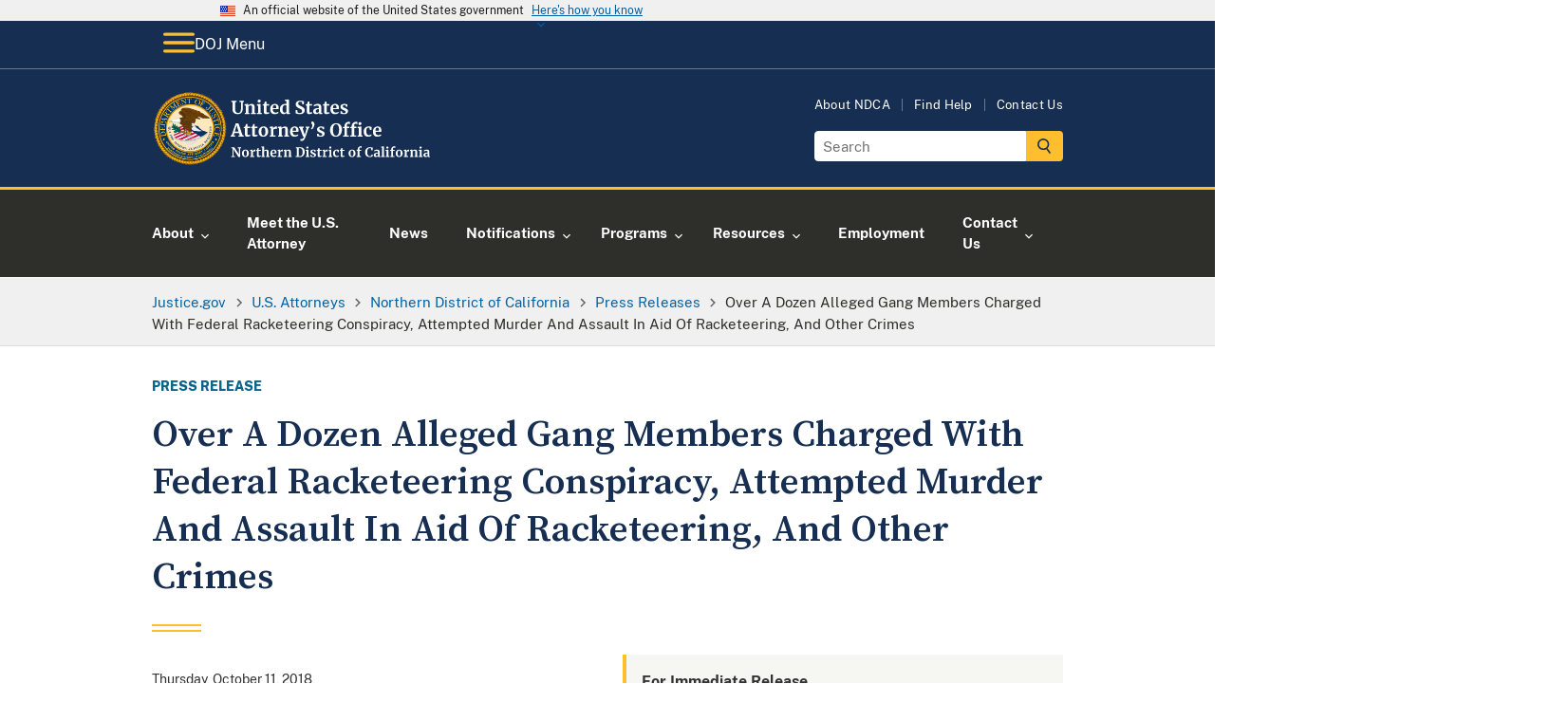

--- FILE ---
content_type: text/html; charset=UTF-8
request_url: https://www.justice.gov/usao-ndca/pr/over-dozen-alleged-gang-members-charged-federal-racketeering-conspiracy-attempted
body_size: 18030
content:

<!DOCTYPE html>
<html lang="en" dir="ltr" prefix="og: https://ogp.me/ns#">
  <head>
    <meta charset="utf-8" />
<link rel="canonical" href="https://www.justice.gov/usao-ndca/pr/over-dozen-alleged-gang-members-charged-federal-racketeering-conspiracy-attempted" />
<link rel="image_src" href="https://www.justice.gov/themes/custom/usdoj_uswds/images/metatag-image--press-release.png" />
<meta property="og:type" content="article" />
<meta property="og:title" content="Over A Dozen Alleged Gang Members Charged With Federal Racketeering Conspiracy, Attempted Murder And Assault In Aid Of Racketeering, And Other Crimes" />
<meta property="og:image" content="https://www.justice.gov/themes/custom/usdoj_uswds/images/metatag-image--press-release.png" />
<meta property="article:published_time" content="2018-10-11T20:57:16-04:00" />
<meta property="article:modified_time" content="2018-10-11T20:57:41-04:00" />
<meta name="twitter:card" content="summary_large_image" />
<meta name="twitter:title" content="Over A Dozen Alleged Gang Members Charged With Federal Racketeering" />
<meta name="twitter:image" content="https://www.justice.gov/themes/custom/usdoj_uswds/images/metatag-image--press-release.png" />
<script>(function() {var sz = document.createElement('script');
      sz.type = 'text/javascript'; sz.async = true;
      sz.src = '//siteimproveanalytics.com/js/siteanalyze_8906.js';
      var s = document.getElementsByTagName('script')[0]; s.parentNode.insertBefore(sz, s);
      })();
</script>
<meta name="Generator" content="Drupal 10 (https://www.drupal.org)" />
<meta name="MobileOptimized" content="width" />
<meta name="HandheldFriendly" content="true" />
<meta name="viewport" content="width=device-width, initial-scale=1.0" />
<link rel="apple-touch-icon-precomposed" href="https://www.justice.gov/themes/custom/usdoj_uswds/images/touch-icons/apple-touch-icon-precomposed-114x114.png" size="114x114" />
<link rel="apple-touch-icon-precomposed" href="https://www.justice.gov/themes/custom/usdoj_uswds/images/touch-icons/apple-touch-icon-precomposed-144x144.png" size="144x144" />
<link rel="apple-touch-icon-precomposed" href="https://www.justice.gov/themes/custom/usdoj_uswds/images/touch-icons/apple-touch-icon-precomposed-72x72.png" size="72x72" />
<link rel="apple-touch-icon-precomposed" href="https://www.justice.gov/themes/custom/usdoj_uswds/images/touch-icons/apple-touch-icon-precomposed.png" />
<link rel="icon" href="/themes/custom/usdoj_uswds/favicon.ico" type="image/vnd.microsoft.icon" />
<link rel="alternate" hreflang="en" href="https://www.justice.gov/usao-ndca/pr/over-dozen-alleged-gang-members-charged-federal-racketeering-conspiracy-attempted" />

      <title> Northern District of California |  Over A Dozen Alleged Gang Members Charged With Federal Racketeering Conspiracy, Attempted Murder And Assault In Aid Of Racketeering, And Other Crimes | United States Department of Justice</title>

      <!-- Import google fonts -->
      <link rel="preconnect" href="https://fonts.googleapis.com">
      <link rel="preconnect" href="https://fonts.gstatic.com" crossorigin>
      <link href="https://fonts.googleapis.com/css2?family=Source+Serif+Pro:wght@600;700&display=swap" rel="stylesheet">

      <link rel="stylesheet" type="text/css" href="//cdn.jsdelivr.net/npm/slick-carousel@1.8.1/slick/slick.css"/>

      <link rel="stylesheet" media="all" href="/d9/css/css_AnWUbqyLKOX5NI8oH_asmrrhGV6We_kWBwaLKVRkT2s.css?delta=0&amp;language=en&amp;theme=usdoj_uswds&amp;include=eJxlTVsOwkAIvBApR9rQhUQsW5qFtXp7q_ajiT_zgszURVjTe9GVZc3ZvC540VDdjLbQ36V6F5Bnmq4Lch8b2XRaCE3ZlaWQSc-jRBPCq5KVdoxQ-XwF_kdT3qQJxCtSGs4UAuluqRueDCPY72XEzoEUIRnwUNkDvzg152HyBmBKUMY" />
<link rel="stylesheet" media="all" href="/d9/css/css_UFGmUIixkB6s3FQx7QRs6MGi2nz5hjbalX3jXf5knrE.css?delta=1&amp;language=en&amp;theme=usdoj_uswds&amp;include=eJxlTVsOwkAIvBApR9rQhUQsW5qFtXp7q_ajiT_zgszURVjTe9GVZc3ZvC540VDdjLbQ36V6F5Bnmq4Lch8b2XRaCE3ZlaWQSc-jRBPCq5KVdoxQ-XwF_kdT3qQJxCtSGs4UAuluqRueDCPY72XEzoEUIRnwUNkDvzg152HyBmBKUMY" />

        <script src="https://dap.digitalgov.gov/Universal-Federated-Analytics-Min.js?agency=DOJ&amp;sp=find&amp;yt=true" id="_fed_an_ua_tag" async></script>

          </head>
        <body class="below-desktop" data-content-type="press_release">
                    <a href="#main-content" class="usa-sr-only focusable">
            Skip to main content
          </a>
          <div class="usdoj_overlay position-fixed z-100"></div>
          <div data-sitewide-alert></div>
            <div class="dialog-off-canvas-main-canvas" data-off-canvas-main-canvas>
    
<div class="usa-overlay"></div>

  <header class="usa-header usa-header--extended usa-header--extended-megamenu usdojMobileMenuSlider" id="header" role="banner">

    <section class="usa-banner-wrapper">
      
<div class="usa-banner">
  <div class="usa-accordion">
    <header class="usa-banner__header">
      <div class="usa-banner__inner">
        <div class="grid-col-auto">
          <img class="usa-banner__header-flag" aria-hidden="true" src="/themes/custom/usdoj_uswds/assets/img/us_flag_small.png" alt="">
        </div>
        <div class="grid-col-fill tablet:grid-col-auto" aria-hidden="true">
          <p class="usa-banner__header-text">An official website of the United States government</p>
          <p class="usa-banner__header-action" aria-hidden="true">Here's how you know</p>
        </div>
        <button type="button" class="usa-accordion__button usa-banner__button" aria-expanded="false" aria-controls="gov-banner">
          <span class="usa-banner__button-text">Here's how you know</span>
        </button>
      </div>
    </header>
    <div class="usa-banner__content usa-accordion__content" id="gov-banner" hidden="">
      <div class="grid-row grid-gap-lg">
        <div class="usa-banner__guidance tablet:grid-col-6">
          <img class="usa-banner__icon usa-media-block__img" src="/themes/custom/usdoj_uswds/assets/img/icon-dot-gov.svg" alt="Dot gov">
          <div class="usa-media-block__body">
            <p>
              <strong>Official websites use .gov</strong>
              <br>
              A <strong>.gov</strong> website belongs to an official government organization in the United States.
            </p>
          </div>
        </div>
        <div class="usa-banner__guidance tablet:grid-col-6">
          <img class="usa-banner__icon usa-media-block__img" src="/themes/custom/usdoj_uswds/assets/img/icon-https.svg" alt="Https">
          <div class="usa-media-block__body">
            <p>
              <strong>Secure .gov websites use HTTPS</strong>
              <br>
              A <strong>lock</strong> (   <span class="icon-lock">
    <svg xmlns="http://www.w3.org/2000/svg" width="52" height="64" viewBox="0 0 52 64" class="usa-banner__lock-image" role="img" aria-labelledby="banner-lock-description" focusable="false">
      <title id="banner-lock-title">Lock</title>
      <desc id="banner-lock-description">Locked padlock</desc>
      <path fill="#000000" fill-rule="evenodd" d="M26 0c10.493 0 19 8.507 19 19v9h3a4 4 0 0 1 4 4v28a4 4 0 0 1-4 4H4a4 4 0 0 1-4-4V32a4 4 0 0 1 4-4h3v-9C7 8.507 15.507 0 26 0zm0 8c-5.979 0-10.843 4.77-10.996 10.712L15 19v9h22v-9c0-6.075-4.925-11-11-11z"/>
    </svg>
  </span>
 ) or <strong>https://</strong> means you’ve safely connected to the .gov website. Share sensitive information only on official, secure websites.
            </p>
          </div>
        </div>
      </div>
    </div>
  </div>
</div>

    </section>
            <div>
    
<div id="block-main-navigation-above-header" class="settings-tray-editable block block- block-system block-system-menu-blockmain block-grouped-menu" data-drupal-settingstray="editable">
      <div id="doj-menu" class="usa-prose group-wrapper__content group-wrapper__content__menu">
      <div class="above-header-menu usaDoj-menu">
    <div class="grid-container">
        <div class="grid-row">
            <div class="grid-col-fill position-relative">
                <button class="above-header-menu__btn menu-btn padding-105 bg-primary-darker text-white border-0 display-flex display-flex position-relative z-200" aria-expanded="false" aria-controls="above-header-wrapper">
                <span class="above-header-menu__btn__icon_open">
                    <img src="/themes/custom/usdoj_uswds/images/doj-icon-hamburger-menu.svg" alt="open menu icon">
            </span>
                    <span class="above-header-menu__btn__icon_close display-none">
                                   <img src="/themes/custom/usdoj_uswds/images/doj-icon-hamburger-close.svg"
                                        alt="open menu icon">

            </span>
                    <span class="above-header-menu__btn__icon_text">DOJ Menu</span>
                </button>
                <div id="above-header-wrapper" class="menu-wrapper menu-wrapper__slider position-absolute top-0 left-0" hidden="">
                    <div class="menu_header text-center font-family-heading text-bold">
                        <a href="/" title="U.S. Department of Justice Homepage">
                            <img class="height-4 width-auto"
                                 src="/themes/custom/usdoj_uswds/images/doj-main-seal-logo.svg" alt="">U.S. Department
                            of Justice
                        </a>
                    </div>

                    

                                                                                        
    
                
                                                                                                                                    
                    <ul class="usa-nav__primary usa-accordion menu-above-header margin-0 menu_level__0">

        
        
            
                                        
                            <li class="usa-nav__primary-item">
            
                            <button class="usa-accordion__button usa-nav__link "
                    aria-expanded="false"
                    aria-controls="basic-nav-section-menu-above-header-1">
                    <span>About</span>
                </button>
            
                                                        
    
                
                                                                                                                
                    <ul id="basic-nav-section-menu-above-header-1" class="usa-nav__submenu" hidden="">
                        
        
            
                                        
                            <li class="usa-nav__submenu-item ">
            
            
                                                    
                                <a href="/ag"  >
                                            <span class="no_menu_link_imaged__title">The Attorney General</span>
                                    </a>
                            
                            </li>
            
        
            
                                        
                            <li class="usa-nav__submenu-item ">
            
            
                                                    
                                <a href="/agencies/chart/map"  >
                                            <span class="no_menu_link_imaged__title">Organizational Chart</span>
                                    </a>
                            
                            </li>
            
        
            
                                        
                            <li class="usa-nav__submenu-item ">
            
            
                                                    
                                <a href="/doj/budget-and-performance"  >
                                            <span class="no_menu_link_imaged__title">Budget &amp; Performance</span>
                                    </a>
                            
                            </li>
            
        
            
                                        
                            <li class="usa-nav__submenu-item ">
            
            
                                                    
                                <a href="https://www.justice.gov/history"  >
                                            <span class="no_menu_link_imaged__title">History</span>
                                    </a>
                            
                            </li>
            
        
            
                                        
                            <li class="usa-nav__submenu-item ">
            
            
                                                    
                                <a href="/opcl"  >
                                            <span class="no_menu_link_imaged__title">Privacy Program</span>
                                    </a>
                            
                            </li>
            
        
                    </ul>
        
    

            
                            </li>
            
        
            
                                        
                            <li class="usa-nav__primary-item">
            
            
                                                    
                                <a href="https://www.justice.gov/our-work"  class="usa-nav__link" >
                                            <span class="no_menu_link_imaged__title">Our Work</span>
                                    </a>
                            
                            </li>
            
        
            
                                        
                            <li class="usa-nav__primary-item">
            
                            <button class="usa-accordion__button usa-nav__link "
                    aria-expanded="false"
                    aria-controls="basic-nav-section-menu-above-header-3">
                    <span>News</span>
                </button>
            
                                                        
    
                
                                                                                                                                    
                    <ul id="basic-nav-section-menu-above-header-3" class="usa-nav__submenu" hidden="">
                        
        
            
                                        
                            <li class="usa-nav__submenu-item ">
            
            
                                                    
                                <a href="/news/press-releases"  >
                                            <span class="no_menu_link_imaged__title">Press Releases</span>
                                    </a>
                            
                            </li>
            
        
            
                                        
                            <li class="usa-nav__submenu-item ">
            
            
                                                    
                                <a href="/news/speeches"  >
                                            <span class="no_menu_link_imaged__title">Speeches</span>
                                    </a>
                            
                            </li>
            
        
            
                                        
                            <li class="usa-nav__submenu-item ">
            
            
                                                    
                                <a href="/news/videos"  >
                                            <span class="no_menu_link_imaged__title">Videos</span>
                                    </a>
                            
                            </li>
            
        
            
                                        
                            <li class="usa-nav__submenu-item ">
            
            
                                                    
                                <a href="/news/photo-galleries"  >
                                            <span class="no_menu_link_imaged__title">Photo Galleries</span>
                                    </a>
                            
                            </li>
            
        
            
                                        
                            <li class="usa-nav__submenu-item ">
            
            
                                                    
                                <a href="/news/blogs"  >
                                            <span class="no_menu_link_imaged__title">Blogs</span>
                                    </a>
                            
                            </li>
            
        
            
                                        
                            <li class="usa-nav__submenu-item ">
            
            
                                                    
                                <a href="/news/podcasts"  >
                                            <span class="no_menu_link_imaged__title">Podcasts</span>
                                    </a>
                            
                            </li>
            
        
                    </ul>
        
    

            
                            </li>
            
        
            
                                        
                            <li class="usa-nav__primary-item">
            
                            <button class="usa-accordion__button usa-nav__link "
                    aria-expanded="false"
                    aria-controls="basic-nav-section-menu-above-header-4">
                    <span>Resources</span>
                </button>
            
                                                        
    
                
                                                                                                                                    
                    <ul id="basic-nav-section-menu-above-header-4" class="usa-nav__submenu" hidden="">
                        
        
            
                                        
                            <li class="usa-nav__submenu-item ">
            
            
                                                    
                                <a href="https://www.justice.gov/guidance"  >
                                            <span class="no_menu_link_imaged__title">Guidance Documents</span>
                                    </a>
                            
                            </li>
            
        
            
                                        
                            <li class="usa-nav__submenu-item ">
            
            
                                                    
                                <a href="https://www.justice.gov/forms"  >
                                            <span class="no_menu_link_imaged__title">Forms</span>
                                    </a>
                            
                            </li>
            
        
            
                                        
                            <li class="usa-nav__submenu-item ">
            
            
                                                    
                                <a href="https://www.justice.gov/publications"  >
                                            <span class="no_menu_link_imaged__title">Publications</span>
                                    </a>
                            
                            </li>
            
        
            
                                        
                            <li class="usa-nav__submenu-item ">
            
            
                                                    
                                <a href="/information-victims-large-cases"  >
                                            <span class="no_menu_link_imaged__title">Information for Victims in Large Cases</span>
                                    </a>
                            
                            </li>
            
        
            
                                        
                            <li class="usa-nav__submenu-item ">
            
            
                                                    
                                <a href="https://www.justice.gov/jm/justice-manual"  >
                                            <span class="no_menu_link_imaged__title">Justice Manual</span>
                                    </a>
                            
                            </li>
            
        
            
                                        
                            <li class="usa-nav__submenu-item ">
            
            
                                                    
                                <a href="/business"  >
                                            <span class="no_menu_link_imaged__title">Business and Contracts</span>
                                    </a>
                            
                            </li>
            
        
                    </ul>
        
    

            
                            </li>
            
        
            
                                        
                            <li class="usa-nav__primary-item">
            
            
                                                    
                                <a href="https://www.justice.gov/grants"  class="usa-nav__link" >
                                            <span class="no_menu_link_imaged__title">Grants</span>
                                    </a>
                            
                            </li>
            
        
            
                                        
                            <li class="usa-nav__primary-item">
            
                            <button class="usa-accordion__button usa-nav__link "
                    aria-expanded="false"
                    aria-controls="basic-nav-section-menu-above-header-6">
                    <span>Employment</span>
                </button>
            
                                                        
    
                
                                                                                            
                    <ul id="basic-nav-section-menu-above-header-6" class="usa-nav__submenu" hidden="">
                        
        
            
                                        
                            <li class="usa-nav__submenu-item ">
            
            
                                                    
                                <a href="https://www.justice.gov/careers/why-justice"  >
                                            <span class="no_menu_link_imaged__title">Why Justice ?</span>
                                    </a>
                            
                            </li>
            
        
            
                                        
                            <li class="usa-nav__submenu-item ">
            
            
                                                    
                                <a href="https://www.justice.gov/careers/benefits"  >
                                            <span class="no_menu_link_imaged__title">Benefits</span>
                                    </a>
                            
                            </li>
            
        
            
                                        
                            <li class="usa-nav__submenu-item ">
            
            
                                                    
                                <a href="https://www.justice.gov/careers/search-jobs"  >
                                            <span class="no_menu_link_imaged__title">DOJ Vacancies</span>
                                    </a>
                            
                            </li>
            
        
            
                                        
                            <li class="usa-nav__submenu-item ">
            
            
                                                    
                                <a href="/legal-careers"  >
                                            <span class="no_menu_link_imaged__title">Legal Careers at DOJ</span>
                                    </a>
                            
                            </li>
            
        
                    </ul>
        
    

            
                            </li>
            
        
                    </ul>
        
    

                        

<div class="mobile-utils mobile-utils_lvl1">
  <div class="mobile-utils__inner tablet-lg:display-none">
    <div class="menu--utilities">
      
        <ul class="menu menu--utilities nav">
                                      <li class="first">
                                                            <a href="/usao-ndca/about-district" class="first" data-drupal-link-system-path="node/18966">About NDCA</a>
                      </li>
                                      <li>
                                                            <a href="/action-center/find-help-and-information-crime-victims" data-drupal-link-system-path="node/15401">Find Help</a>
                      </li>
                                      <li class="last">
                                                            <a href="/usao-ndca/contact-us" class="last" data-drupal-link-system-path="node/19026">Contact Us</a>
                      </li>
              </ul>
  

    </div>
  </div>
</div>
                                                  
                </div>
            </div>
        </div>
    </div>
</div>



    </div>
  </div>

  </div>

        
            <div class="region region-header usa-navbar display-block">
        <div class="grid-container">
            <div class="usa-logo site-logo float-left" id="logo">
  <em class="usa-logo__text">
      <a class="logo-img" href="/usao-ndca" accesskey="1" title="Home" aria-label="Home">
        <img src="/d9/2022-10/doj-usao-logo-ndca.svg" alt="USAO-NDCA seal" />

      </a>
  </em>
</div>


          <div id="header-right-region" class="display-none tablet-lg:display-block float-right">
              <div>
    <nav role="navigation" aria-labelledby="block-utilities-menu" id="block-utilities" class="settings-tray-editable" data-drupal-settingstray="editable">
    
<h2 class="usa-sr-only" id="block-utilities-menu">Utilities</h2>


    
        <ul class="menu menu--utilities nav">
                                      <li class="first">
                                                            <a href="/usao-ndca/about-district" class="first" data-drupal-link-system-path="node/18966">About NDCA</a>
                      </li>
                                      <li>
                                                            <a href="/action-center/find-help-and-information-crime-victims" data-drupal-link-system-path="node/15401">Find Help</a>
                      </li>
                                      <li class="last">
                                                            <a href="/usao-ndca/contact-us" class="last" data-drupal-link-system-path="node/19026">Contact Us</a>
                      </li>
              </ul>
  

</nav>
    <div id="block-searchgov-search-block" class="settings-tray-editable block block- block-usdoj-search-block bg-full-width bg-none" data-drupal-settingstray="editable">
    
        
          <section aria-label="Small search component">
      <form class="usa-search usa-search--small" role="search" accept-charset="UTF-8" action="https://search.justice.gov/search" id="search_form" method="get">
      <label class="usa-sr-only" for="search-field-en-small-desktop">Search</label>
      <div style="margin:0;padding:0;display:inline">
          <input name="utf8" type="hidden" value="&#x2713;" />
      </div>
      <input id="affiliate" name="affiliate" type="hidden" value="justice-usao-can" />
      <input class="usa-input" autocomplete="off" class="usagov-search-autocomplete" id="search-field-en-small-desktop" name="query" type="search" placeholder="Search" />
      <button class="usa-button" type="submit">
        <img src="/themes/custom/usdoj_uswds/images/doj-icon-header-search.svg" class="usa-search__submit-icon width-3" alt="Search" />
      </button>
      </form>
      </section>
      </div>

  </div>

          </div>
        </div>
      </div>

      <input type="checkbox" class="display-none" id="mobile-btn"/>
      <label class="hamburger position-relative tablet-lg:position-static tablet-lg:display-block margin-right-2 tablet-lg:margin-x-auto" for="mobile-btn">
        
        <span class="menu-label">
          <span class="menu-label--icons">
            <span class="menu-label--icons__open display-inline-block"><img src="/themes/custom/usdoj_uswds/images/doj-icon-hamburger-menu.svg" alt="open menu icon"></span>
            <span class="menu-label--icons__close display-none"><img src="/themes/custom/usdoj_uswds/images/doj-icon-hamburger-close.svg" alt="close menu icon"></span>
          </span>
          <span class="menu-label--text menu-label--text__open display-inline-block">Menu</span>
          <span class="menu-label--text menu-label--text__close display-none">Close</span>
        </span>
        <nav class="usa-nav position-absolute tablet-lg:position-static padding-0" role="navigation">
                    <div class="usa-nav__inner">
            
            
            
                              

      
    
                
                                                                                                                                                                            
                    <ul class="usa-nav__primary usa-accordion  margin-0 menu_level__0">

        
        
            
                                        
                            <li class="usa-nav__primary-item">
            
                            <button class="usa-accordion__button usa-nav__link "
                    aria-expanded="false"
                    aria-controls="basic-nav-section-_-1">
                    <span>About</span>
                </button>
            
                                                        
    
                
                                                                                            
                    <div id="basic-nav-section-_-1" class="usa-nav__submenu menu_level__1" hidden="">
            <div class="grid-row grid-gap-4">
            <div class="tablet-lg:grid-col-fill non_imaged_links__container">
                          <div class="tablet-lg:grid-col-fill individual_menu_level__1">
                <div class="usa-nav__submenu-item no_menu_link_imaged">
                  <a  href="/usao-ndca/about-district">
                    <span class="no_menu_link_imaged__title">About</span>
                  </a>
                </div>
              </div>
                                        </div>

        
        
            
                                        
                            <div class="tablet-lg:grid-col-fill individual_menu_level__1">

            
            
                                                                        <div class="usa-nav__submenu-item no_menu_link_imaged">
                
                                <a href="/usao-ndca/staff-profile/meet-us-attorney"  >
                                            <span class="no_menu_link_imaged__title">U.S. Attorney</span>
                                    </a>
                                    </div>
                            
                            </div>
            
        
            
                                        
                            <div class="tablet-lg:grid-col-fill individual_menu_level__1">

            
            
                                                                        <div class="usa-nav__submenu-item no_menu_link_imaged">
                
                                <a href="/usao-ndca/senior-leadership"  >
                                            <span class="no_menu_link_imaged__title">Senior Leadership</span>
                                    </a>
                                    </div>
                            
                            </div>
            
        
            
                                        
                            <div class="tablet-lg:grid-col-fill individual_menu_level__1">

            
            
                                                                        <div class="usa-nav__submenu-item no_menu_link_imaged">
                
                                <a href="/usao-ndca/divisions"  >
                                            <span class="no_menu_link_imaged__title">Divisions</span>
                                    </a>
                                    </div>
                            
                            </div>
            
        
            
                                        
                            <div class="tablet-lg:grid-col-fill individual_menu_level__1">

            
            
                                                                        <div class="usa-nav__submenu-item no_menu_link_imaged">
                
                                <a href="/usao-ndca/court-locations"  >
                                            <span class="no_menu_link_imaged__title">Court Locations</span>
                                    </a>
                                    </div>
                            
                            </div>
            
        
                    </div>
            </div>
        
    

            
                            </li>
            
        
            
                                        
                            <li class="usa-nav__primary-item">
            
            
                                                    
                                <a href="/usao-ndca/staff-profile/meet-us-attorney"  class="usa-nav__link" >
                                            <span class="no_menu_link_imaged__title">Meet the U.S. Attorney</span>
                                    </a>
                            
                            </li>
            
        
            
                                        
                            <li class="usa-nav__primary-item">
            
            
                                                    
                                <a href="/usao-ndca/pr"  class="usa-nav__link" >
                                            <span class="no_menu_link_imaged__title">News</span>
                                    </a>
                            
                            </li>
            
        
            
                                        
                            <li class="usa-nav__primary-item">
            
                            <button class="usa-accordion__button usa-nav__link "
                    aria-expanded="false"
                    aria-controls="basic-nav-section-_-4">
                    <span>Notifications</span>
                </button>
            
                                                        
    
                
                                                                                                                                                                                                                                                            
                    <div id="basic-nav-section-_-4" class="usa-nav__submenu menu_level__1" hidden="">
            <div class="grid-row grid-gap-4">
            <div class="tablet-lg:grid-col-fill non_imaged_links__container">
                          <div class="tablet-lg:grid-col-fill individual_menu_level__1">
                <div class="usa-nav__submenu-item no_menu_link_imaged">
                  <a  href="/usao-ndca/us-v-alexander-beckman-et-al-25-cr-00012-rfl">
                    <span class="no_menu_link_imaged__title">Notifications</span>
                  </a>
                </div>
              </div>
                                        </div>

        
        
            
                                        
                            <div class="tablet-lg:grid-col-fill individual_menu_level__1">

            
            
                                                                        <div class="usa-nav__submenu-item no_menu_link_imaged">
                
                                <a href="/usao-ndca/us-v-alexander-beckman-et-al-25-cr-00012-rfl"  >
                                            <span class="no_menu_link_imaged__title">U.S. v. Alexander Beckman et al</span>
                                    </a>
                                    </div>
                            
                            </div>
            
        
            
                                        
                            <div class="tablet-lg:grid-col-fill individual_menu_level__1">

            
            
                                                                        <div class="usa-nav__submenu-item no_menu_link_imaged">
                
                                <a href="/usao-ndca/us-v-daniel-schatt-and-joseph-podulka-24-cr-00243-wha-and-us-v-james-alexander-24-cr"  >
                                            <span class="no_menu_link_imaged__title">U.S. v. Schatt et al (Cred LLC)</span>
                                    </a>
                                    </div>
                            
                            </div>
            
        
            
                                        
                            <div class="tablet-lg:grid-col-fill individual_menu_level__1">

            
            
                                                                        <div class="usa-nav__submenu-item no_menu_link_imaged">
                
                                <a href="/usao-ndca/united-states-vs-derek-vincent-chu"  >
                                            <span class="no_menu_link_imaged__title">U.S. v. Derek Vincent Chu</span>
                                    </a>
                                    </div>
                            
                            </div>
            
        
            
                                        
                            <div class="tablet-lg:grid-col-fill individual_menu_level__1">

            
            
                                                                        <div class="usa-nav__submenu-item no_menu_link_imaged">
                
                                <a href="/usao-ndca/us-v-jagmeet-singh-virk"  >
                                            <span class="no_menu_link_imaged__title">U.S. v. Jagmeet Singh Virk</span>
                                    </a>
                                    </div>
                            
                            </div>
            
        
            
                                        
                            <div class="tablet-lg:grid-col-fill individual_menu_level__1">

            
            
                                                                        <div class="usa-nav__submenu-item no_menu_link_imaged">
                
                                <a href="/usao-ndca/us-v-ryan-mark-ginster-22-cr-00374-jsc"  >
                                            <span class="no_menu_link_imaged__title">U.S. v. Ryan Mark Ginster</span>
                                    </a>
                                    </div>
                            
                            </div>
            
        
            
                                        
                            <div class="tablet-lg:grid-col-fill individual_menu_level__1">

            
            
                                                                        <div class="usa-nav__submenu-item no_menu_link_imaged">
                
                                <a href="/usao-ndca/us-v-gunton-elliott-et-al"  >
                                            <span class="no_menu_link_imaged__title">U.S. v. Gunton, Elliott et al.</span>
                                    </a>
                                    </div>
                            
                            </div>
            
        
            
                                        
                            <div class="tablet-lg:grid-col-fill individual_menu_level__1">

            
            
                                                                        <div class="usa-nav__submenu-item no_menu_link_imaged">
                
                                <a href="/usao-ndca/united-states-vs-roger-karlsson-and-eastern-metal-securities"  >
                                            <span class="no_menu_link_imaged__title">U.S. vs. Roger Karlsson</span>
                                    </a>
                                    </div>
                            
                            </div>
            
        
            
                                        
                            <div class="tablet-lg:grid-col-fill individual_menu_level__1">

            
            
                                                                        <div class="usa-nav__submenu-item no_menu_link_imaged">
                
                                <a href="/usao-ndca/united-states-v-lewis-wallach"  >
                                            <span class="no_menu_link_imaged__title">U.S. v. Lewis Wallach</span>
                                    </a>
                                    </div>
                            
                            </div>
            
        
            
                                        
                            <div class="tablet-lg:grid-col-fill individual_menu_level__1">

            
            
                                                                        <div class="usa-nav__submenu-item no_menu_link_imaged">
                
                                <a href="/usao-ndca/united-states-v-ahmad-abouammo"  >
                                            <span class="no_menu_link_imaged__title">U.S. v. Ahmad Abouammo</span>
                                    </a>
                                    </div>
                            
                            </div>
            
        
            
                                        
                            <div class="tablet-lg:grid-col-fill individual_menu_level__1">

            
            
                                                                        <div class="usa-nav__submenu-item no_menu_link_imaged">
                
                                <a href="/usao-ndca/united-states-v-brandon-demond-frere"  >
                                            <span class="no_menu_link_imaged__title">U.S. v. Brandon Frere</span>
                                    </a>
                                    </div>
                            
                            </div>
            
        
            
                                        
                            <div class="tablet-lg:grid-col-fill individual_menu_level__1">

            
            
                                                                        <div class="usa-nav__submenu-item no_menu_link_imaged">
                
                                <a href="/usao-ndca/us-v-elizabeth-holmes-et-al"  >
                                            <span class="no_menu_link_imaged__title">U.S. v. Elizabeth Holmes, et al.</span>
                                    </a>
                                    </div>
                            
                            </div>
            
        
            
                                        
                            <div class="tablet-lg:grid-col-fill individual_menu_level__1">

            
            
                                                                        <div class="usa-nav__submenu-item no_menu_link_imaged">
                
                                <a href="/usao-ndca/us-v-dmitry-dokuchaev-et-al"  >
                                            <span class="no_menu_link_imaged__title">U.S. v. Dmitry Dokuchaev, et al.</span>
                                    </a>
                                    </div>
                            
                            </div>
            
        
                    </div>
            </div>
        
    

            
                            </li>
            
        
            
                                        
                            <li class="usa-nav__primary-item">
            
                            <button class="usa-accordion__button usa-nav__link "
                    aria-expanded="false"
                    aria-controls="basic-nav-section-_-5">
                    <span>Programs</span>
                </button>
            
                                                        
    
                
                                                                                                                                    
                    <div id="basic-nav-section-_-5" class="usa-nav__submenu menu_level__1" hidden="">
            <div class="grid-row grid-gap-4">
            <div class="tablet-lg:grid-col-fill non_imaged_links__container">
                          <div class="tablet-lg:grid-col-fill individual_menu_level__1">
                <div class="usa-nav__submenu-item no_menu_link_imaged">
                  <a  href="/usao-ndca/programs">
                    <span class="no_menu_link_imaged__title">Programs</span>
                  </a>
                </div>
              </div>
                                        </div>

        
        
            
                                        
                            <div class="tablet-lg:grid-col-fill individual_menu_level__1">

            
            
                                                                        <div class="usa-nav__submenu-item no_menu_link_imaged">
                
                                <a href="/usao-ndca/us-attorneys-office-northern-district-california-conviction-integrity-committee"  >
                                            <span class="no_menu_link_imaged__title">Conviction Integrity Program</span>
                                    </a>
                                    </div>
                            
                            </div>
            
        
            
                                        
                            <div class="tablet-lg:grid-col-fill individual_menu_level__1">

            
            
                                                                        <div class="usa-nav__submenu-item no_menu_link_imaged">
                
                                <a href="/usao-ndca/victim-witness-assistance"  >
                                            <span class="no_menu_link_imaged__title">Victim Witness Assistance</span>
                                    </a>
                                    </div>
                            
                            </div>
            
        
            
                                        
                            <div class="tablet-lg:grid-col-fill individual_menu_level__1">

            
            
                                                                        <div class="usa-nav__submenu-item no_menu_link_imaged">
                
                                <a href="/usao-ndca/project-safe-neighborhoods"  >
                                            <span class="no_menu_link_imaged__title">Project Safe Neighborhoods</span>
                                    </a>
                                    </div>
                            
                            </div>
            
        
            
                                        
                            <div class="tablet-lg:grid-col-fill individual_menu_level__1">

            
            
                                                                        <div class="usa-nav__submenu-item no_menu_link_imaged">
                
                                <a href="/usao-ndca/operation-ceasefire-and-safe-community-partnership"  >
                                            <span class="no_menu_link_imaged__title">Operation Ceasefire</span>
                                    </a>
                                    </div>
                            
                            </div>
            
        
            
                                        
                            <div class="tablet-lg:grid-col-fill individual_menu_level__1">

            
            
                                                                        <div class="usa-nav__submenu-item no_menu_link_imaged">
                
                                <a href="/usao-ndca/tribal-outreach"  >
                                            <span class="no_menu_link_imaged__title">Tribal Outreach</span>
                                    </a>
                                    </div>
                            
                            </div>
            
        
            
                                        
                            <div class="tablet-lg:grid-col-fill individual_menu_level__1">

            
            
                                                                        <div class="usa-nav__submenu-item no_menu_link_imaged">
                
                                <a href="/usao-ndca/whistleblower-program"  title="Whistleblower Program" >
                                            <span class="no_menu_link_imaged__title">Whistleblower Program</span>
                                    </a>
                                    </div>
                            
                            </div>
            
        
                    </div>
            </div>
        
    

            
                            </li>
            
        
            
                                        
                            <li class="usa-nav__primary-item">
            
                            <button class="usa-accordion__button usa-nav__link "
                    aria-expanded="false"
                    aria-controls="basic-nav-section-_-6">
                    <span>Resources</span>
                </button>
            
                                                        
    
                
                                                                        
                    <div id="basic-nav-section-_-6" class="usa-nav__submenu menu_level__1" hidden="">
            <div class="grid-row grid-gap-4">
            <div class="tablet-lg:grid-col-fill non_imaged_links__container">
                          <div class="tablet-lg:grid-col-fill individual_menu_level__1">
                <div class="usa-nav__submenu-item no_menu_link_imaged">
                  <a  href="/usao-ndca/resources">
                    <span class="no_menu_link_imaged__title">Resources</span>
                  </a>
                </div>
              </div>
                                        </div>

        
        
            
                                        
                            <div class="tablet-lg:grid-col-fill individual_menu_level__1">

            
            
                                                                        <div class="usa-nav__submenu-item no_menu_link_imaged">
                
                                <a href="https://osc.gov/"  >
                                            <span class="no_menu_link_imaged__title">Office of Special Counsel</span>
                                    </a>
                                    </div>
                            
                            </div>
            
        
            
                                        
                            <div class="tablet-lg:grid-col-fill individual_menu_level__1">

            
            
                                                                        <div class="usa-nav__submenu-item no_menu_link_imaged">
                
                                <a href="/usao-ndca/corporate-vsd"  title="Corporate Voluntary Self-Disclosure Policy" >
                                            <span class="no_menu_link_imaged__title">Corporate Voluntary Self-Disclosure Policy</span>
                                    </a>
                                    </div>
                            
                            </div>
            
        
            
                                        
                            <div class="tablet-lg:grid-col-fill individual_menu_level__1">

            
            
                                                                        <div class="usa-nav__submenu-item no_menu_link_imaged">
                
                                <a href="/usao-ndca/policy-statements"  >
                                            <span class="no_menu_link_imaged__title">Policy Statements</span>
                                    </a>
                                    </div>
                            
                            </div>
            
        
                    </div>
            </div>
        
    

            
                            </li>
            
        
            
                                        
                            <li class="usa-nav__primary-item">
            
            
                                                    
                                <a href="/usao-ndca/employment"  class="usa-nav__link" >
                                            <span class="no_menu_link_imaged__title">Employment</span>
                                    </a>
                            
                            </li>
            
        
            
                                        
                            <li class="usa-nav__primary-item">
            
                            <button class="usa-accordion__button usa-nav__link "
                    aria-expanded="false"
                    aria-controls="basic-nav-section-_-8">
                    <span>Contact Us</span>
                </button>
            
                                                        
    
                
                                
                    <div id="basic-nav-section-_-8" class="usa-nav__submenu menu_level__1" hidden="">
            <div class="grid-row grid-gap-4">
            <div class="tablet-lg:grid-col-fill non_imaged_links__container">
                          <div class="tablet-lg:grid-col-fill individual_menu_level__1">
                <div class="usa-nav__submenu-item no_menu_link_imaged">
                  <a  href="/usao-ndca/contact-us">
                    <span class="no_menu_link_imaged__title">Contact Us</span>
                  </a>
                </div>
              </div>
                                        </div>

        
        
            
                                        
                            <div class="tablet-lg:grid-col-fill individual_menu_level__1">

            
            
                                                                        <div class="usa-nav__submenu-item no_menu_link_imaged">
                
                                <a href="/usao-ndca/report-federal-crime"  >
                                            <span class="no_menu_link_imaged__title">Report a Federal Crime</span>
                                    </a>
                                    </div>
                            
                            </div>
            
        
                    </div>
            </div>
        
    

            
                            </li>
            
        
                    </ul>
        
    



<div class="mobile-utils mobile-utils_lvl1">
  <div class="mobile-utils__inner tablet-lg:display-none">
    <div class="menu--utilities">
      
        <ul class="menu menu--utilities nav">
                                      <li class="first">
                                                            <a href="/usao-ndca/about-district" class="first" data-drupal-link-system-path="node/18966">About NDCA</a>
                      </li>
                                      <li>
                                                            <a href="/action-center/find-help-and-information-crime-victims" data-drupal-link-system-path="node/15401">Find Help</a>
                      </li>
                                      <li class="last">
                                                            <a href="/usao-ndca/contact-us" class="last" data-drupal-link-system-path="node/19026">Contact Us</a>
                      </li>
              </ul>
  

    </div>
  </div>
</div>

    
  <div class="nested-primary-menu no-overlay tablet-lg:display-none">
    <div class="grid-container padding-x-0">
      <div class="grid-row">
        <div class="grid-col-fill position-relative">
          <button class="nested-primary-menu__button menu-btn padding-y-105 text-white border-0 display-flex position-relative z-200" aria-expanded="false" aria-controls="nested-primary-wrapper">
            <div class="nested-primary-menu__button__label">Main Menu</div>
            <div class="nested-primary-menu__button__siteName display-flex">
              <div class="nested-primary-menu__button__seal">
                <img class="height-4 width-auto"
                     src="/themes/custom/usdoj_uswds/images/doj-main-seal-logo.svg" alt="United States Department of Justice Seal" aria-hidden="true"/>
              </div>
              <div class="nested-primary-menu__button__dojText font-family-heading">U.S. Department of Justice</div>
              <div class="nested-primary-menu__button__expandIndicator">
                <span class="nested-primary-menu__button__icon_open">
                  <img src="/themes/custom/usdoj_uswds/images/expand_more-rounded--white.svg"
                         alt="close menu icon" aria-hidden="true">
                </span>
                <span class="nested-primary-menu__button__icon_close display-none">
                  <img src="/themes/custom/usdoj_uswds/images/expand_less-rounded--white.svg" alt="expand menu icon" aria-hidden="true">
                </span>
              </div>
            </div>
          </button>
          <div id="nested-primary-wrapper" class="menu-wrapper no-overlay menu-wrapper__slider display-none">
                
    
                
                                                                                                                                    
                    <ul class="usa-nav__primary usa-accordion nested-primary-menu-items margin-0 menu_level__0">

        
        
            
                                        
                            <li class="usa-nav__primary-item">
            
                            <button class="usa-accordion__button usa-nav__link "
                    aria-expanded="false"
                    aria-controls="basic-nav-section-nested-primary-menu-items-1">
                    <span>About</span>
                </button>
            
                                                        
    
                
                                                                                                                
                    <ul id="basic-nav-section-nested-primary-menu-items-1" class="usa-nav__submenu" hidden="">
                                    <li class="usa-nav__submenu-item">
                         title="About"
                        <a  title="About" href="/about">
                            <span><strong>About</strong></span>
                        </a>
                    </li>
                        
        
            
                                        
                            <li class="usa-nav__submenu-item ">
            
            
                                                    
                                <a href="/ag"  >
                                            <span class="no_menu_link_imaged__title">The Attorney General</span>
                                    </a>
                            
                            </li>
            
        
            
                                        
                            <li class="usa-nav__submenu-item ">
            
            
                                                    
                                <a href="/agencies/chart/map"  >
                                            <span class="no_menu_link_imaged__title">Organizational Chart</span>
                                    </a>
                            
                            </li>
            
        
            
                                        
                            <li class="usa-nav__submenu-item ">
            
            
                                                    
                                <a href="/doj/budget-and-performance"  >
                                            <span class="no_menu_link_imaged__title">Budget &amp; Performance</span>
                                    </a>
                            
                            </li>
            
        
            
                                        
                            <li class="usa-nav__submenu-item ">
            
            
                                                    
                                <a href="https://www.justice.gov/history"  >
                                            <span class="no_menu_link_imaged__title">History</span>
                                    </a>
                            
                            </li>
            
        
            
                                        
                            <li class="usa-nav__submenu-item ">
            
            
                                                    
                                <a href="/opcl"  >
                                            <span class="no_menu_link_imaged__title">Privacy Program</span>
                                    </a>
                            
                            </li>
            
        
                    </ul>
        
    

            
                            </li>
            
        
            
                                        
                            <li class="usa-nav__primary-item">
            
            
                                                    
                                <a href="https://www.justice.gov/our-work"  class="usa-nav__link" >
                                            <span class="no_menu_link_imaged__title">Our Work</span>
                                    </a>
                            
                            </li>
            
        
            
                                        
                            <li class="usa-nav__primary-item">
            
                            <button class="usa-accordion__button usa-nav__link "
                    aria-expanded="false"
                    aria-controls="basic-nav-section-nested-primary-menu-items-3">
                    <span>News</span>
                </button>
            
                                                        
    
                
                                                                                                                                    
                    <ul id="basic-nav-section-nested-primary-menu-items-3" class="usa-nav__submenu" hidden="">
                                    <li class="usa-nav__submenu-item">
                         title="News"
                        <a  title="News" href="/news">
                            <span><strong>News</strong></span>
                        </a>
                    </li>
                        
        
            
                                        
                            <li class="usa-nav__submenu-item ">
            
            
                                                    
                                <a href="/news/press-releases"  >
                                            <span class="no_menu_link_imaged__title">Press Releases</span>
                                    </a>
                            
                            </li>
            
        
            
                                        
                            <li class="usa-nav__submenu-item ">
            
            
                                                    
                                <a href="/news/speeches"  >
                                            <span class="no_menu_link_imaged__title">Speeches</span>
                                    </a>
                            
                            </li>
            
        
            
                                        
                            <li class="usa-nav__submenu-item ">
            
            
                                                    
                                <a href="/news/videos"  >
                                            <span class="no_menu_link_imaged__title">Videos</span>
                                    </a>
                            
                            </li>
            
        
            
                                        
                            <li class="usa-nav__submenu-item ">
            
            
                                                    
                                <a href="/news/photo-galleries"  >
                                            <span class="no_menu_link_imaged__title">Photo Galleries</span>
                                    </a>
                            
                            </li>
            
        
            
                                        
                            <li class="usa-nav__submenu-item ">
            
            
                                                    
                                <a href="/news/blogs"  >
                                            <span class="no_menu_link_imaged__title">Blogs</span>
                                    </a>
                            
                            </li>
            
        
            
                                        
                            <li class="usa-nav__submenu-item ">
            
            
                                                    
                                <a href="/news/podcasts"  >
                                            <span class="no_menu_link_imaged__title">Podcasts</span>
                                    </a>
                            
                            </li>
            
        
                    </ul>
        
    

            
                            </li>
            
        
            
                                        
                            <li class="usa-nav__primary-item">
            
                            <button class="usa-accordion__button usa-nav__link "
                    aria-expanded="false"
                    aria-controls="basic-nav-section-nested-primary-menu-items-4">
                    <span>Resources</span>
                </button>
            
                                                        
    
                
                                                                                                                                    
                    <ul id="basic-nav-section-nested-primary-menu-items-4" class="usa-nav__submenu" hidden="">
                                    <li class="usa-nav__submenu-item">
                         title="Guidance &amp; Resources"
                        <a  title="Guidance &amp; Resources" href="/resources">
                            <span><strong>Resources</strong></span>
                        </a>
                    </li>
                        
        
            
                                        
                            <li class="usa-nav__submenu-item ">
            
            
                                                    
                                <a href="https://www.justice.gov/guidance"  >
                                            <span class="no_menu_link_imaged__title">Guidance Documents</span>
                                    </a>
                            
                            </li>
            
        
            
                                        
                            <li class="usa-nav__submenu-item ">
            
            
                                                    
                                <a href="https://www.justice.gov/forms"  >
                                            <span class="no_menu_link_imaged__title">Forms</span>
                                    </a>
                            
                            </li>
            
        
            
                                        
                            <li class="usa-nav__submenu-item ">
            
            
                                                    
                                <a href="https://www.justice.gov/publications"  >
                                            <span class="no_menu_link_imaged__title">Publications</span>
                                    </a>
                            
                            </li>
            
        
            
                                        
                            <li class="usa-nav__submenu-item ">
            
            
                                                    
                                <a href="/information-victims-large-cases"  >
                                            <span class="no_menu_link_imaged__title">Information for Victims in Large Cases</span>
                                    </a>
                            
                            </li>
            
        
            
                                        
                            <li class="usa-nav__submenu-item ">
            
            
                                                    
                                <a href="https://www.justice.gov/jm/justice-manual"  >
                                            <span class="no_menu_link_imaged__title">Justice Manual</span>
                                    </a>
                            
                            </li>
            
        
            
                                        
                            <li class="usa-nav__submenu-item ">
            
            
                                                    
                                <a href="/business"  >
                                            <span class="no_menu_link_imaged__title">Business and Contracts</span>
                                    </a>
                            
                            </li>
            
        
                    </ul>
        
    

            
                            </li>
            
        
            
                                        
                            <li class="usa-nav__primary-item">
            
            
                                                    
                                <a href="https://www.justice.gov/grants"  class="usa-nav__link" >
                                            <span class="no_menu_link_imaged__title">Grants</span>
                                    </a>
                            
                            </li>
            
        
            
                                        
                            <li class="usa-nav__primary-item">
            
                            <button class="usa-accordion__button usa-nav__link "
                    aria-expanded="false"
                    aria-controls="basic-nav-section-nested-primary-menu-items-6">
                    <span>Employment</span>
                </button>
            
                                                        
    
                
                                                                                            
                    <ul id="basic-nav-section-nested-primary-menu-items-6" class="usa-nav__submenu" hidden="">
                                    <li class="usa-nav__submenu-item">
                        
                        <a  href="https://www.justice.gov/careers">
                            <span><strong>Employment</strong></span>
                        </a>
                    </li>
                        
        
            
                                        
                            <li class="usa-nav__submenu-item ">
            
            
                                                    
                                <a href="https://www.justice.gov/careers/why-justice"  >
                                            <span class="no_menu_link_imaged__title">Why Justice ?</span>
                                    </a>
                            
                            </li>
            
        
            
                                        
                            <li class="usa-nav__submenu-item ">
            
            
                                                    
                                <a href="https://www.justice.gov/careers/benefits"  >
                                            <span class="no_menu_link_imaged__title">Benefits</span>
                                    </a>
                            
                            </li>
            
        
            
                                        
                            <li class="usa-nav__submenu-item ">
            
            
                                                    
                                <a href="https://www.justice.gov/careers/search-jobs"  >
                                            <span class="no_menu_link_imaged__title">DOJ Vacancies</span>
                                    </a>
                            
                            </li>
            
        
            
                                        
                            <li class="usa-nav__submenu-item ">
            
            
                                                    
                                <a href="/legal-careers"  >
                                            <span class="no_menu_link_imaged__title">Legal Careers at DOJ</span>
                                    </a>
                            
                            </li>
            
        
                    </ul>
        
    

            
                            </li>
            
        
                    </ul>
        
    


            <div class="mobile-utils nested-mobile-utils mobile-utils_lvl2">
              <div class="mobile-utils__inner">
                <div class="menu--utilities">
                  
        <ul class="menu menu--utilities nav">
                                      <li class="first">
                                                            <a href="/usao-ndca/about-district" class="first" data-drupal-link-system-path="node/18966">About NDCA</a>
                      </li>
                                      <li>
                                                            <a href="/action-center/find-help-and-information-crime-victims" data-drupal-link-system-path="node/15401">Find Help</a>
                      </li>
                                      <li class="last">
                                                            <a href="/usao-ndca/contact-us" class="last" data-drupal-link-system-path="node/19026">Contact Us</a>
                      </li>
              </ul>
  

                </div>
              </div>
            </div>
          </div>
        </div>
      </div>
    </div>
  </div>




              
              
              
                      </div>
                  </nav>
      </label>

      <!-- mobile search -->
      <div class="mobileSearch">
        <div class="tablet-lg:display-none">
          <section aria-label="Small search component">
          <div>
        <div id="block-usdoj-uswds-dojsearchblockmobile" class="settings-tray-editable block block- block-usdoj-search block-usdoj-search-block-mobile bg-full-width bg-none" data-drupal-settingstray="editable">
    
        
          
      <div class="tablet-lg:display-none">
        <section aria-label="Small search component">
          <form class="usa-search usa-search--mobile" role="search" accept-charset="UTF-8" action="https://search.justice.gov/search" method="get" data-once="form-updated" data-drupal-form-fields="affiliate-mobile,search-field-en-small">
            <div class="width-full padding-2">
              <label class="usa-sr-only" for="search-field-en-small">Search</label>
              <input id="affiliate-mobile" name="affiliate" type="hidden" value="justice">
              <input class="usa-input" id="search-field-en-small" type="search" name="query" placeholder="Search">
              <button class="usa-button" type="submit">
                <img src="/themes/custom/usdoj_uswds/images/doj-icon-header-search.svg" alt="Search">
              </button>
            </div>
          </form>
        </section>
      </div>
      </div>

  </div>

          </section>
        </div>
      </div>

      
  </header>


  <main class="main-content usa-layout-docs usa-section position-relative " role="main">
    <div class="usdoj_overlay below-header"></div>

    <a id="main-content" tabindex="-1"></a>
    <div class="grid-container">

                        <div class="breadcrumb-wrapper display-none tablet-lg:display-block">
            <div class="grid-row">
                <div>
        <div id="block-breadcrumbs" class="settings-tray-editable block block- block-system block-system-breadcrumb-block bg-full-width" data-drupal-settingstray="editable">
    
        
              <nav class="usa-breadcrumb" role="navigation" aria-labelledby="system-breadcrumb">
        <h2 id="system-breadcrumb" class="usa-sr-only">Breadcrumb</h2>
        <ol class="usa-breadcrumb__list">
                            <li class="usa-breadcrumb__list-item">
                                            <a href="/" class="usa-breadcrumb__link"><span>Justice.gov</span></a>
                                    </li>
                            <li class="usa-breadcrumb__list-item">
                                            <a href="/usao" class="usa-breadcrumb__link"><span>U.S. Attorneys</span></a>
                                    </li>
                            <li class="usa-breadcrumb__list-item">
                                            <a href="/usao-ndca" class="usa-breadcrumb__link"><span>Northern District of California</span></a>
                                    </li>
                            <li class="usa-breadcrumb__list-item">
                                            <a href="/usao-ndca/pr" class="usa-breadcrumb__link"><span>Press Releases</span></a>
                                    </li>
                            <li class="usa-breadcrumb__list-item">
                                            <span>Over A Dozen Alleged Gang Members Charged With Federal Racketeering Conspiracy, Attempted Murder And Assault In Aid Of Racketeering, And Other Crimes</span>
                                    </li>
                    </ol>
    </nav>

      </div>

  </div>

            </div>
          </div>
        
                  <div class="">
            
          </div>
        
                      
      <div class="grid-row grid-gap a11y-natural-flow">
                              
                  
                <div
          class="usa-layout-docs__main tablet-lg:grid-col-fill">
              <div data-drupal-messages-fallback class="hidden"></div>




<article class="grid-row grid-gap">
    <div class="node-content node-press-release">

    <div class="node-type">Press Release</div>

    
    <h1 class="page-title">
<span class="field-formatter--string">Over A Dozen Alleged Gang Members Charged With Federal Racketeering Conspiracy, Attempted Murder And Assault In Aid Of Racketeering, And Other Crimes </span>
</h1>
    

    <div class="node-top">
      <div class="node-top-left">
        <div class="node-language-switcher"></div>
        <div class="node-date">  
                  <div>
        <div class="field-formatter--datetime-default field_date"><time datetime="2018-10-11T12:00:00Z">Thursday, October 11, 2018</time>
</div>
      </div>
            </div>
          <div class="node-share">

<div>

    <div class="usdoj-sharing">
<button type="button" class="usdoj-sharing-toggle" tabindex="0" aria-label="Share" aria-expanded="false" aria-controls="sharing-links">
	<span class="toggle-text">Share</span>
	<span class="toggle-icon"><img src="/themes/custom/usdoj_uswds/svg/angle-arrow-right-white.svg" alt="right caret" width="6" height="6" aria-hidden="true"/></span>
</button>


        <ul style="display:none;" id="sharing-links">
            <li>
                <a href="http://www.facebook.com/sharer/sharer.php?u=https://www.justice.gov/usao-ndca/pr/over-dozen-alleged-gang-members-charged-federal-racketeering-conspiracy-attempted" target="_blank" title="Share on Facebook" data-event-label="Share on Facebook">Facebook</a>
            </li>
            <li>
                <a href="http://twitter.com/intent/tweet?url=https://www.justice.gov/usao-ndca/pr/over-dozen-alleged-gang-members-charged-federal-racketeering-conspiracy-attempted&amp;text=Over A Dozen Alleged Gang Members Charged With Federal Racketeering Conspiracy, Attempted Murder And Assault In Aid Of Racketeering, And Other Crimes " target="_blank" title="Share on X" data-event-label="Share on X">X</a>
            </li>
            <li>
                <a href="http://www.linkedin.com/shareArticle?mini=true&amp;url=https://www.justice.gov/usao-ndca/pr/over-dozen-alleged-gang-members-charged-federal-racketeering-conspiracy-attempted&amp;title=Over A Dozen Alleged Gang Members Charged With Federal Racketeering Conspiracy, Attempted Murder And Assault In Aid Of Racketeering, And Other Crimes " target="_blank" title="Share on LinkedIn" data-event-label="Share on LinkedIn">LinkedIn</a>
            </li>
            <li>
                <a href="mailto:?body=https://www.justice.gov/usao-ndca/pr/over-dozen-alleged-gang-members-charged-federal-racketeering-conspiracy-attempted&subject=Over A Dozen Alleged Gang Members Charged With Federal Racketeering Conspiracy, Attempted Murder And Assault In Aid Of Racketeering, And Other Crimes " title="Email" data-event-label="Email">Email</a>
            </li>
        </ul>
    </div>

</div>
</div>
      </div>

      <div class="node-top-right">
        <div class="node-info-box">
          <strong>For Immediate Release</strong>
                      <div class="node-office">
              U.S. Attorney's Office,               Northern District of California
            </div>
                    
                  </div>
      </div>
    </div>

        <div class="node-subtitle">  
                  <div>
        <div class="field-formatter--string field_subtitle">Conspirators Allegedly Committed Violent Acts to Maintain Discipline And Punish Transgressions of Gang Rules And Trafficked Drugs In And Out of County Jail </div>
      </div>
            </div>
    
    <div class="node-body">
        
                  <div>
        <div class="field-formatter--text-default field-text-format--wysiwyg text-formatted field_body"><p>SAN JOSE- A federal grand jury indicted multiple Salinas-based gang members for a broad range of racketeering crimes, including racketeering conspiracy, conspiracy to commit murder and assault in aid of racketeering, attempted murder in aid of racketeering, and assault with a dangerous weapon in aid of racketeering, announced United States Attorney Alex G. Tse and Federal Bureau of Investigation Special Agent in Charge John F. Bennett. &nbsp;The indictment handed down on October 3, 2013, and unsealed today alleges that the defendants are all gang members who committed crimes in and out of Monterey County Jail for the benefit of enhancing the wealth and reputation of the gang and themselves. &nbsp;</p>

<p>“As alleged, the Nuestra Familia prison gang and the Norteño street gangs have terrorized Monterey County residents for much too long,” said U.S. Attorney Tse. &nbsp;“The gangs have targeted anyone, even in jail, who does not obey their violent rules. &nbsp;We are thankful for the efforts of our federal and local partners to bring to justice individuals responsible for these alleged horrific criminal acts within our prison system.”</p>

<p>“In collaboration with our partners at the Monterey County Sheriff’s Office and the Monterey County Jail, we will continue to take action against groups who use violence, fear, and criminal behavior for their own power and gain,” said FBI Special Agent in Charge, John F. Bennett. “It is important for Monterey County and Salinas area residents to know that the FBI will not tolerate the presence of organized criminal enterprises in our neighborhoods. &nbsp;We will not allow fear or intimidation have a place in our communities.”</p>

<p>“This was an exhaustive and thorough 6-year effort by the FBI,” said Monterey Sheriff Steve Bernal, “We are proud to have partnered with our federal partners on this important investigation that will improve the safety of our entire community.” &nbsp;</p>

<p>According to the indictment, the defendants engaged in racketeering for the purpose of preserving the power, territory, reputation, and profits of the Nuestra Familia/Salinas Norteños Enterprise. &nbsp;The indictment describes how members, when not incarcerated, compete for control of lucrative illegal activities, such as drug dealing and robbery. &nbsp;Such competition leads to violence both on the streets and within custodial facilities. &nbsp;The indictment also describes how the gang developed a structure, philosophy, rules, rituals, and obligations for its members within custodial facilities in Monterey County. &nbsp;One rule includes the general principle that once an individual reaches a certain status within the gang, death, under most circumstances, is the only way to withdraw. &nbsp;&nbsp;</p>

<p>Nuestra Familia sees Monterey County as a stronghold for the gang. &nbsp;The indictment describes how the gang has targeted Monterey County for crimes, most specifically in and near Salinas. &nbsp;For example, Norteño cliques in the county fight with rival street gangs, and to a lesser extent other Norteño cliques, for control of territory in which to conduct narcotics trafficking and other crimes, as well as to recruit and influence non-gang members. &nbsp;</p>

<p>Inside the Monterey County Jail, Norteños work together to maintain the structure and follow the rules of Nuestra Familia without regard to what specific clique they are from. &nbsp;Nuestra Familia has come to regard inmates at Monterey County Jail as potential new members for the criminal organization. &nbsp;Norteños in Monterey County Jail are separated from other inmates—in part due to the Norteños predatory nature, and in part because Nuestra Familia rules prohibit them from preying upon each other—and Nuestra Familia now regards the jail as one of the better “training” facilities for new members. &nbsp;The gang considers inmates in the jail well-regimented, disciplined, and aligned with Nuestra Familia values. &nbsp;</p>

<p>In this case, the defendants have been charged with either directing or participating in assaults, attempted murders, and drug trafficking within Monterey County Jail as follows:<br>
&nbsp;</p>

<p>Johnny Magdaleno, a/k/a “Soldier Boy,”<br>
Vincent Gerald Garcia, a/k/a “Chente,”<br>
Rodney Luis Romero, a/k/a “Speedy,”<br>
Michael James Rice, a/k/a “Redwood,”<br>
Alberto Cervantes, a/k/a “Littles”<br>
Alejo Alex Alegre, IV, a/k/a “Chino,”<br>
Carlos Cervantes, a/k/a “Lil Huero,” a/k/a “Doug,”<br>
Alberto Moreno, a/k/a “Doughboy,”<br>
Steven Anthony Dorado, a/k/a “Castro,” a/k/a “Chinaman,”<br>
Michael Abraham Cazares, a/k/a “Lil Rhino,”<br>
Jeffrey Lopez, a/k/a “T-Bone,”<br>
Juan Alvarez, a/k/a “Chucky,”<br>
Erik Lopez, a/k/a “Bimbo,” and<br>
Jorge Jasso<br>
&nbsp;</p>

<p>The indictment describes the crimes in which each defendant has participated, leadership positions within the gang, and a description of the defendants’ gang-related tattoos. &nbsp;The indictment centers largely on seven “removals,” by which inmates inflict violence on other inmates, often for violations of gang rules. The purpose of a removal is often to literally remove an inmate from a prison housing unit by killing that inmate or inflicting as much bodily harm as possible. &nbsp;Removals typically require authorization from gang leadership and members are instructed how to perpetrate the violent crime—members are instructed how and where a “hitter” should stab a victim in order to inflict as much injury as possible, and how “bombers” should follow up by assaulting the victim with hands and feet to inflict additional injuries and to distract prison guards long enough to allow a bomber to discard weapons and change out of blood-stained clothes. &nbsp;</p>

<p>In this case, the following removals are alleged:</p>

<p>(1) &nbsp; &nbsp; &nbsp; Removal of Victim 1 on December 2, 2012 (Victim 1 was stabbed at least 21 times in the chest and back with a jail-made shank for violating gang rules): &nbsp;</p>

<div class="Indent1">
<ul>
	<li>Johnny “Soldier Boy” Magdaleno&nbsp;</li>
	<li>Erik “Bimbo” Lopez&nbsp;</li>
	<li>Jorge Jasso</li>
	<li>Alberto “Littles” Cervantes&nbsp;</li>
</ul>
</div>

<p>(2) &nbsp; &nbsp; &nbsp; Removal of Victim 2 on February 25, 2013 (Victim 2 was stabbed in the head and face): &nbsp; &nbsp;</p>

<div class="Indent1">
<ul>
	<li>&nbsp;Rodney “Speedy” Romero&nbsp;</li>
	<li>Alberto “Littles” Cervantes</li>
	<li>&nbsp;Johnny “Soldier Boy” Magdaleno&nbsp;</li>
	<li>Erik “Bimbo” Lopez&nbsp;</li>
	<li>Jorge Jasso</li>
	<li>Michael “Redwood” Rice</li>
</ul>
</div>

<p>(3) &nbsp; &nbsp; &nbsp; Removal of Victim 3 on April 29, 2013 (Victim 3 was stabbed in the head, hands, arms, and wrists): &nbsp;</p>

<div class="Indent1">
<ul>
	<li>&nbsp;Johnny “Soldier Boy” Magdaleno&nbsp;</li>
	<li>Vincent “Chente” Garcia&nbsp;</li>
	<li>Rodney “Speedy” Romero&nbsp;</li>
	<li>Michael “Redwood” Rice</li>
	<li>Carlos “Doug/Huero” Cervantes&nbsp;</li>
	<li>Alberto “Doughboy” Moreno&nbsp;</li>
	<li>Steven “Castro/Chinaman” Dorado</li>
	<li>Jorge Jasso&nbsp;</li>
</ul>
</div>

<p>(4) &nbsp; &nbsp; &nbsp; Removal of Victim 4 on July 10, 2013 (Victim 4 was stabbed in the face, head, and neck): &nbsp;</p>

<div class="Indent1">
<ul>
	<li>Michael “Little Rhino” Cazares&nbsp;</li>
	<li>Jeffrey “T-Bone” Lopez&nbsp;</li>
</ul>
</div>

<p>(5) &nbsp; &nbsp; &nbsp; Removal of Victim 5 on October 23, 2013 (Victim 5 was stabbed in the neck): &nbsp;</p>

<div class="Indent1">
<ul>
	<li>Vincent “Chente” Garcia&nbsp;</li>
	<li>Rodney “Speedy” Romero&nbsp;</li>
	<li>Juan “Chucky” Alvarez</li>
</ul>
</div>

<p>(6) &nbsp; &nbsp; &nbsp; Removal of Victim 6 on November 13, 2013 (Victim 6 was stabbed in the head, torso, and arms approximately 10 times): &nbsp;</p>

<div class="Indent1">
<ul>
	<li>Alejo “Chino” Alegre&nbsp;</li>
</ul>
</div>

<p>(7) &nbsp; &nbsp; &nbsp; Removal of Victim 7 on April 14, 2014: &nbsp;</p>

<div class="Indent1">
<ul>
	<li>Vincent “Chente” Garcia</li>
</ul>
</div>

<p>In sum, the charges pending against each defendant are as follows:<br>
&nbsp;</p>

<table style="border-collapse:collapse;width:95%;">
	<thead>
		<tr>
			<th scope="col" valign="top">
			<p><b>Defendant</b></p>
			</th>
			<th scope="col" valign="top">
			<p><b>Age</b></p>
			</th>
			<th scope="col" valign="top">
			<p><b>Charges</b></p>
			</th>
			<th scope="col" valign="top">
			<p><b>Maximum Statutory Penalty</b></p>
			</th>
		</tr>
	</thead>
	<tbody>
		<tr>
			<td valign="top">
			<p>All Defendants</p>

			<p>&nbsp;</p>
			</td>
			<td valign="top">
			<p>&nbsp;</p>
			</td>
			<td valign="top">
			<p>Racketeering Conspiracy</p>

			<p>18 U.S.C. § 1962(d)</p>
			</td>
			<td valign="top">
			<p>Life in prison</p>

			<p>5 years of supervised release</p>

			<p>$250,000 fine</p>
			</td>
		</tr>
		<tr>
			<td rowspan="2" valign="top">
			<p>JOHNNY MAGDALENO</p>
			</td>
			<td rowspan="2" valign="top">
			<p>31</p>
			</td>
			<td valign="top">
			<p>Conspiracy to Commit Murder in Aid of Racketeering</p>

			<p>18 U.S.C. § 1959(a)(5)</p>
			</td>
			<td valign="top">
			<p>10 years in prison</p>

			<p>3 years supervised release</p>

			<p>$250,000 fine</p>
			</td>
		</tr>
		<tr>
			<td valign="top">
			<p>Conspiracy to Commit Assault With a Dangerous Weapon in Aid of Racketeering</p>

			<p>18 U.S.C. § 1959(a)(6)</p>
			</td>
			<td valign="top">
			<p>3 years in prison</p>

			<p>1 year supervised release</p>

			<p>$250,000 fine</p>
			</td>
		</tr>
		<tr>
			<td rowspan="6" valign="top">
			<p>VINCENT GERALD GARCIA</p>
			</td>
			<td rowspan="6" valign="top">
			<p>51</p>
			</td>
			<td valign="top">
			<p>Conspiracy to Commit Murder in Aid of Racketeering</p>

			<p>18 U.S.C. § 1959(a)(5)</p>
			</td>
			<td valign="top">
			<p>10 years in prison</p>

			<p>3 years supervised release</p>

			<p>$250,000 fine</p>
			</td>
		</tr>
		<tr>
			<td valign="top">
			<p>Conspiracy to Commit Assault With a Dangerous Weapon in Aid of Racketeering</p>

			<p>18 U.S.C. § 1959(a)(6)</p>
			</td>
			<td valign="top">
			<p>3 years in prison</p>

			<p>1 year supervised release</p>

			<p>$250,000 fine</p>
			</td>
		</tr>
		<tr>
			<td valign="top">
			<p>Attempted Murder (of Victim 5) in Aid of Racketeering</p>

			<p>18 U.S.C. § 1959(a)(5)</p>
			</td>
			<td valign="top">
			<p>10 years in prison</p>

			<p>3 years supervised release</p>

			<p>$250,000 fine</p>
			</td>
		</tr>
		<tr>
			<td valign="top">
			<p>Assault (of Victim 5) With a Dangerous Weapon in Aid of Racketeering</p>

			<p>18 U.S.C. § 1959(a)(6)</p>
			</td>
			<td valign="top">
			<p>20 years in prison</p>

			<p>3 years supervised release</p>

			<p>$250,000 fine</p>
			</td>
		</tr>
		<tr>
			<td valign="top">
			<p>Attempted Murder (of Victim 7) in Aid of Racketeering</p>

			<p>18 U.S.C. § 1959(a)(5)</p>
			</td>
			<td valign="top">
			<p>10 years in prison</p>

			<p>3 years supervised release</p>

			<p>$250,000 fine</p>
			</td>
		</tr>
		<tr>
			<td valign="top">
			<p>Assault (of Victim 7) With a Dangerous Weapon in Aid of Racketeering</p>

			<p>18 U.S.C. § 1959(a)(3)</p>
			</td>
			<td valign="top">
			<p>20 years in prison</p>

			<p>3 years supervised release</p>

			<p>$250,000 fine</p>
			</td>
		</tr>
		<tr>
			<td rowspan="4" valign="top">
			<p>RODNEY LUIS ROMERO</p>

			<p>&nbsp;</p>
			</td>
			<td rowspan="4" valign="top">
			<p>33</p>
			</td>
			<td valign="top">
			<p>Conspiracy to Commit Murder in Aid of Racketeering</p>

			<p>18 U.S.C. § 1959(a)(5)</p>
			</td>
			<td valign="top">
			<p>10 years in prison</p>

			<p>3 years supervised release</p>

			<p>$250,000 fine</p>
			</td>
		</tr>
		<tr>
			<td valign="top">
			<p>Conspiracy to Commit Assault With a Dangerous Weapon in Aid of Racketeering</p>

			<p>18 U.S.C. § 1959(a)(6)</p>
			</td>
			<td valign="top">
			<p>3 years in prison</p>

			<p>1 year supervised release</p>

			<p>$250,000 fine</p>
			</td>
		</tr>
		<tr>
			<td valign="top">
			<p>Attempted Murder (of Victim 5) in Aid of Racketeering</p>

			<p>18 U.S.C. § 1959(a)(5)</p>
			</td>
			<td valign="top">
			<p>10 years in prison</p>

			<p>3 years supervised release</p>

			<p>$250,000 fine</p>
			</td>
		</tr>
		<tr>
			<td valign="top">
			<p>Assault (of Victim 5) With a Dangerous Weapon in Aid of Racketeering</p>

			<p>18 U.S.C. § 1959(a)(6)</p>
			</td>
			<td valign="top">
			<p>20 years in prison</p>

			<p>3 years supervised release</p>

			<p>$250,000 fine</p>
			</td>
		</tr>
		<tr>
			<td rowspan="2" valign="top">
			<p>MICHAEL JAMES RICE</p>
			</td>
			<td rowspan="2" valign="top">
			<p>34</p>
			</td>
			<td valign="top">
			<p>Conspiracy to Commit Murder in Aid of Racketeering</p>

			<p>18 U.S.C. § 1959(a)(5)</p>
			</td>
			<td valign="top">
			<p>10 years in prison</p>

			<p>3 years supervised release</p>

			<p>$250,000 fine</p>
			</td>
		</tr>
		<tr>
			<td valign="top">
			<p>Conspiracy to Commit Assault With a Dangerous Weapon in Aid of Racketeering</p>

			<p>18 U.S.C. § 1959(a)(6)</p>
			</td>
			<td valign="top">
			<p>3 years in prison</p>

			<p>1 year supervised release</p>

			<p>$250,000 fine</p>
			</td>
		</tr>
		<tr>
			<td rowspan="2" valign="top">
			<p>ALBERTO CERVANTES</p>
			</td>
			<td rowspan="2" valign="top">
			<p>34</p>
			</td>
			<td valign="top">
			<p>Conspiracy to Commit Murder in Aid of Racketeering</p>

			<p>18 U.S.C. § 1959(a)(5)</p>
			</td>
			<td valign="top">
			<p>10 years in prison</p>

			<p>3 years supervised release</p>

			<p>$250,000 fine</p>
			</td>
		</tr>
		<tr>
			<td valign="top">
			<p>Conspiracy to Commit Assault With a Dangerous Weapon in Aid of Racketeering</p>

			<p>18 U.S.C. § 1959(a)(6)</p>

			<p>&nbsp;</p>

			<p>&nbsp;</p>

			<p>&nbsp;</p>

			<p>&nbsp;</p>
			</td>
			<td valign="top">
			<p>3 years in prison</p>

			<p>1 year supervised release</p>

			<p>$250,000 fine</p>
			</td>
		</tr>
		<tr>
			<td rowspan="4" valign="top">
			<p>ALEJO ALEX ALEGRE, IV</p>
			</td>
			<td rowspan="4" valign="top">
			<p>26</p>
			</td>
			<td valign="top">
			<p>Conspiracy to Commit Murder in Aid of Racketeering</p>

			<p>18 U.S.C. § 1959(a)(5)</p>
			</td>
			<td valign="top">
			<p>10 years in prison</p>

			<p>3 years supervised release</p>

			<p>$250,000 fine</p>
			</td>
		</tr>
		<tr>
			<td valign="top">
			<p>Conspiracy to Commit Assault With a Dangerous Weapon in Aid of Racketeering</p>

			<p>18 U.S.C. § 1959(a)(6)</p>
			</td>
			<td valign="top">
			<p>3 years in prison</p>

			<p>1 year supervised release</p>

			<p>$250,000 fine</p>
			</td>
		</tr>
		<tr>
			<td valign="top">
			<p>Attempted Murder (of Victim 6) in Aid of Racketeering</p>

			<p>18 U.S.C. § 1959(a)(5)</p>
			</td>
			<td valign="top">
			<p>10 years in prison</p>

			<p>3 years supervised release</p>

			<p>$250,000 fine</p>
			</td>
		</tr>
		<tr>
			<td valign="top">
			<p>Assault (of Victim 6) With a Dangerous Weapon in Aid of Racketeering</p>

			<p>18 U.S.C. § 1959(a)(3)</p>
			</td>
			<td valign="top">
			<p>20 years in prison</p>

			<p>3 years supervised release</p>

			<p>$250,000 fine</p>
			</td>
		</tr>
		<tr>
			<td rowspan="2" valign="top">
			<p>CARLOS CERVANTES</p>
			</td>
			<td rowspan="2" valign="top">
			<p>30</p>
			</td>
			<td valign="top">
			<p>Conspiracy to Commit Murder in Aid of Racketeering</p>

			<p>18 U.S.C. § 1959(a)(5)</p>
			</td>
			<td valign="top">
			<p>10 years in prison</p>

			<p>3 years supervised release</p>

			<p>$250,000 fine</p>
			</td>
		</tr>
		<tr>
			<td valign="top">
			<p>Conspiracy to Commit Assault With a Dangerous Weapon in Aid of Racketeering</p>

			<p>18 U.S.C. § 1959(a)(6)</p>
			</td>
			<td valign="top">
			<p>3 years in prison</p>

			<p>1 year supervised release</p>

			<p>$250,000 fine</p>
			</td>
		</tr>
		<tr>
			<td rowspan="2" valign="top">
			<p>ALBERTO MORENO</p>
			</td>
			<td rowspan="2" valign="top">
			<p>25</p>
			</td>
			<td valign="top">
			<p>Conspiracy to Commit Murder in Aid of Racketeering</p>

			<p>18 U.S.C. § 1959(a)(5)</p>
			</td>
			<td valign="top">
			<p>10 years in prison</p>

			<p>3 years supervised release</p>

			<p>$250,000 fine</p>
			</td>
		</tr>
		<tr>
			<td valign="top">
			<p>Conspiracy to Commit Assault With a Dangerous Weapon in Aid of Racketeering</p>

			<p>18 U.S.C. § 1959(a)(6)</p>
			</td>
			<td valign="top">
			<p>3 years in prison</p>

			<p>1 year supervised release</p>

			<p>$250,000 fine</p>
			</td>
		</tr>
		<tr>
			<td rowspan="2" valign="top">
			<p>STEVEN ANTHONY DORADO</p>
			</td>
			<td rowspan="2" valign="top">
			<p>27</p>

			<p>&nbsp;</p>
			</td>
			<td valign="top">
			<p>Conspiracy to Commit Murder in Aid of Racketeering</p>

			<p>18 U.S.C. § 1959(a)(5)</p>
			</td>
			<td valign="top">
			<p>10 years in prison</p>

			<p>3 years supervised release</p>

			<p>$250,000 fine</p>
			</td>
		</tr>
		<tr>
			<td valign="top">
			<p>Conspiracy to Commit Assault With a Dangerous Weapon in Aid of Racketeering</p>

			<p>18 U.S.C. § 1959(a)(6)</p>
			</td>
			<td valign="top">
			<p>3 years in prison</p>

			<p>1 year supervised release</p>

			<p>$250,000 fine</p>
			</td>
		</tr>
		<tr>
			<td rowspan="2" valign="top">
			<p>MICHAEL ABRAHAM CAZARES</p>
			</td>
			<td rowspan="2" valign="top">
			<p>26</p>
			</td>
			<td valign="top">
			<p>Conspiracy to Commit Murder in Aid of Racketeering</p>

			<p>18 U.S.C. § 1959(a)(5)</p>
			</td>
			<td valign="top">
			<p>10 years in prison</p>

			<p>3 years supervised release</p>

			<p>$250,000 fine</p>
			</td>
		</tr>
		<tr>
			<td valign="top">
			<p>Conspiracy to Commit Assault With a Dangerous Weapon in Aid of Racketeering</p>

			<p>18 U.S.C. § 1959(a)(6)</p>
			</td>
			<td valign="top">
			<p>3 years in prison</p>

			<p>1 year supervised release</p>

			<p>$250,000 fine</p>
			</td>
		</tr>
		<tr>
			<td rowspan="2" valign="top">
			<p>JEFFREY LOPEZ</p>
			</td>
			<td rowspan="2" valign="top">
			<p>26</p>
			</td>
			<td valign="top">
			<p>Conspiracy to Commit Murder in Aid of Racketeering</p>

			<p>18 U.S.C. § 1959(a)(5)</p>
			</td>
			<td valign="top">
			<p>10 years in prison</p>

			<p>3 years supervised release</p>

			<p>$250,000 fine</p>
			</td>
		</tr>
		<tr>
			<td valign="top">
			<p>Conspiracy to Commit Assault With a Dangerous Weapon in Aid of Racketeering</p>

			<p>18 U.S.C. § 1959(a)(6)</p>
			</td>
			<td valign="top">
			<p>3 years in prison</p>

			<p>1 year supervised release</p>

			<p>$250,000 fine</p>
			</td>
		</tr>
		<tr>
			<td rowspan="4" valign="top">
			<p>JUAN ALVAREZ</p>
			</td>
			<td rowspan="4" valign="top">
			<p>37</p>
			</td>
			<td valign="top">
			<p>Conspiracy to Commit Murder in Aid of Racketeering</p>

			<p>18 U.S.C. § 1959(a)(5)</p>
			</td>
			<td valign="top">
			<p>10 years in prison</p>

			<p>3 years supervised release</p>

			<p>$250,000 fine</p>
			</td>
		</tr>
		<tr>
			<td valign="top">
			<p>Conspiracy to Commit Assault With a Dangerous Weapon in Aid of Racketeering</p>

			<p>18 U.S.C. § 1959(a)(6)</p>
			</td>
			<td valign="top">
			<p>3 years in prison</p>

			<p>1 year supervised release</p>

			<p>$250,000 fine</p>
			</td>
		</tr>
		<tr>
			<td valign="top">
			<p>Attempted Murder (of Victim 5) in Aid of Racketeering</p>

			<p>18 U.S.C. § 1959(a)(5)</p>
			</td>
			<td valign="top">
			<p>10 years in prison</p>

			<p>3 years supervised release</p>

			<p>$250,000 fine</p>
			</td>
		</tr>
		<tr>
			<td valign="top">
			<p>Assault (of Victim 5) With a Dangerous Weapon in Aid of Racketeering</p>

			<p>18 U.S.C. § 1959(a)(3)</p>
			</td>
			<td valign="top">
			<p>20 years in prison</p>

			<p>3 years supervised release</p>

			<p>$250,000 fine</p>
			</td>
		</tr>
		<tr>
			<td rowspan="3" valign="top">
			<p>ERIK LOPEZ</p>
			</td>
			<td rowspan="3" valign="top">
			<p>24</p>
			</td>
			<td valign="top">
			<p>Conspiracy to Commit Murder in Aid of Racketeering</p>

			<p>18 U.S.C. § 1959(a)(5)</p>
			</td>
			<td valign="top">
			<p>10 years in prison</p>

			<p>3 years supervised release</p>

			<p>$250,000 fine</p>
			</td>
		</tr>
		<tr>
			<td valign="top">
			<p>Conspiracy to Commit Assault With a Dangerous Weapon in Aid of Racketeering</p>

			<p>18 U.S.C. § 1959(a)(6)</p>
			</td>
			<td valign="top">
			<p>3 years in prison</p>

			<p>1 year supervised release</p>

			<p>$250,000 fine</p>
			</td>
		</tr>
		<tr>
			<td valign="top">
			<p>Felon in Possession of a Firearm and Ammunition</p>

			<p>18 U.S.C. § 922(g)</p>
			</td>
			<td valign="top">
			<p>10 years in prison</p>

			<p>3 years supervised release</p>

			<p>$250,000 fine</p>
			</td>
		</tr>
		<tr>
			<td rowspan="2" valign="top">
			<p>JORGE JASSO</p>

			<p>&nbsp;</p>
			</td>
			<td rowspan="2" valign="top">
			<p>26</p>
			</td>
			<td valign="top">
			<p>Conspiracy to Commit Murder in Aid of Racketeering</p>

			<p>18 U.S.C. § 1959(a)(5)</p>
			</td>
			<td valign="top">
			<p>10 years in prison</p>

			<p>3 years supervised release</p>

			<p>$250,000 fine</p>
			</td>
		</tr>
		<tr>
			<td valign="top">
			<p>Conspiracy to Commit Assault With a Dangerous Weapon in Aid of Racketeering</p>

			<p>18 U.S.C. § 1959(a)(6)</p>
			</td>
			<td valign="top">
			<p>3 years in prison</p>

			<p>1 year supervised release</p>

			<p>$250,000 fine</p>
			</td>
		</tr>
	</tbody>
</table>

<p>&nbsp;</p>

<p>An indictment merely alleges that crimes have been committed, and all defendants are presumed innocent until proven guilty beyond a reasonable doubt. &nbsp;</p>

<p>In addition, any sentence following conviction would be imposed by the court only after consideration of the U.S. Sentencing Guidelines and the federal statute governing the imposition of a sentence, 18 U.S.C. § 3553. &nbsp;</p>

<p>The prosecution is the result of an investigation by the FBI with assistance from the Monterey County Sheriff’s Office, the California Highway Patrol, the California Department of Corrections and Rehabilitation, and the Salinas Police Department. &nbsp;</p></div>
      </div>
            
      </div>

    
    <div class="node-updated-date">Updated October 11, 2018</div>

    <hr>

        
    
    
        <div class="node-component">
      <div class="label text-bold margin-bottom-1">
                Component      </div>
            <div class="field__item">
        <a href="http://www.justice.gov/usao-ndca">
          USAO - California, Northern
        </a>
      </div>
          </div>
    
      </div>

</article>


          </div>        
              </div>

            <div class="grid-row grid-gap">
                  <div class="post-content-region">
              <div>
        <div class="views-element-container settings-tray-editable block block- block-views block-views-blockrelated-content--related-content-block bg-full-width bg-none" id="block-views-block-related-content-related-content-block" data-drupal-settingstray="editable">
    
          <h2 class="block-title">Related Content </h2>
        
          <div><div class="related-content-display js-view-dom-id-6cab32c03321d1e5d483b7826c5a91e75ef5051bae644bd040844749e31646a5">
  
  
  

  
  
  

      <div class="views-view-grid horizontal cols-3 clearfix">
            <div class="views-row clearfix row-1">
                  <div class="views-col col-1"><div class="views-field views-field-type"><span class="field-content">Press Release</span></div><div class="views-field views-field-title"><span class="field-content"><a href="/usao-ndca/pr/kaiser-permanente-affiliates-pay-556m-resolve-false-claims-act-allegations" hreflang="en">Kaiser Permanente Affiliates Pay $556m To Resolve False Claims Act Allegations</a></span></div><div class="views-field views-field-field-teaser"><span class="field-content">  <p>SAN FRANCISCO — Affiliates of Kaiser Permanente, an integrated healthcare consortium headquartered in Oakland, California, have <a href="https://www.justice.gov/opa/media/1423426/dl">agreed</a> to pay $556 million to resolve <a href="https://www.justice.gov/opa/media/1423431/dl">allegations</a> that they violated the False Claims...</p>

</span></div><div class="views-field views-field-field-date"><span class="field-content"><time datetime="2026-01-14T12:00:00Z">January 14, 2026</time>
</span></div></div>
                  <div class="views-col col-2"><div class="views-field views-field-type"><span class="field-content">Press Release</span></div><div class="views-field views-field-title"><span class="field-content"><a href="/usao-ndca/pr/four-bay-area-residents-charged-fremont-jewelry-store-heist" hreflang="en">Four Bay Area Residents Charged In Fremont Jewelry Store Heist</a></span></div><div class="views-field views-field-field-teaser"><span class="field-content">  <p>OAKLAND – A federal grand jury has indicted four defendants, Afatupetaiki Faasisila, 20, of San Bruno, Jose Herrada-Aragon, 20, of Concord, Andres Palestino, 19, of Concord, and Tom Parker Donegan...</p>

</span></div><div class="views-field views-field-field-date"><span class="field-content"><time datetime="2026-01-13T12:00:00Z">January 13, 2026</time>
</span></div></div>
                  <div class="views-col col-3"><div class="views-field views-field-field-image"><span class="field-content">  <a href="/usao-ndca/pr/rohnert-park-man-indicted-charges-manufacturing-and-selling-firearms-gang-members" hreflang="en"><img loading="lazy" src="/d9/styles/related_content_image/public/2026-01/firearms_display.png?itok=ZzD8l48W" width="300" height="150" alt="Various firearms and ammunition are on display on a table in front of a podium.  A German Shepherd looks on from behind the table." />

</a>
</span></div><div class="views-field views-field-type"><span class="field-content">Press Release</span></div><div class="views-field views-field-title"><span class="field-content"><a href="/usao-ndca/pr/rohnert-park-man-indicted-charges-manufacturing-and-selling-firearms-gang-members" hreflang="en">Rohnert Park Man Indicted On Charges Of Manufacturing And Selling Firearms To Gang Members</a></span></div><div class="views-field views-field-field-teaser"><span class="field-content">  <p>SAN FRANCISCO – A federal grand jury has indicted Jose Alfredo Perez on charges of unlicensed manufacturing and dealing of firearms as well as firearms trafficking</p>

</span></div><div class="views-field views-field-field-date"><span class="field-content"><time datetime="2026-01-12T12:00:00Z">January 12, 2026</time>
</span></div></div>
              </div>
      </div>

    

  
  

  
  
</div>
</div>

      </div>

  </div>

          </div>
              </div>
          </div>
  </main>

  <footer class="usa-footer usa-footer--slim" role="contentinfo">

          <div class="usa-footer__primary-section">

        <div class="usa-footer__primary-content">

                    <div class="grid-container">
            <div class="grid-row grid-gap">
              
              
              
                          </div>
          </div>
          

            <div class="grid-container">
              <div class="blocks-wrapper">


                
                                <div>
                  <div id="block-footeraddress"
                        class="footer-address-block contextual-region block block-general block-block-content bg-full-width">
                    <div>
                      <div class="body">
                        <ul class="usa-icon-list">
                          <li class="usa-icon-list__item">
                            <div class="usa-icon-list__icon">
                              <img alt="envelope icon"
                                    src="/themes/custom/usdoj_uswds/images/doj-header-footer-icons/doj-icon-footer-mail.svg">
                            </div>
                            <div class="usa-icon-list__content">
                              <p><strong>Northern District of California</strong><br>Main Office:<br>Federal Courthouse<br>450 Golden Gate Avenue<br>P.O. Box 36055<br>San Francisco, CA 94102<br>&nbsp;</p>
                            </div>
                          </li>
                        </ul>
                      </div>
                    </div>
                  </div>

                  <div id="block-footercontact"
                        class="footer-contact-block block block-general block-block-content bg-full-width">
                    <div>
                      <div class="body">
                        <ul class="usa-icon-list">
                          <li class="usa-icon-list__item">
                            <div class="usa-icon-list__icon">
                              <img alt="smartphone icon"
                                    src="/themes/custom/usdoj_uswds/images/doj-header-footer-icons/doj-icon-footer-phone.svg">
                            </div>
                            <div class="usa-icon-list__content">
                              <p>San Francisco: (415) 436-7200<br>TTY: (415) 436-7221</p><p>Oakland: (510) 637-3680<br>San Jose: (408) 535-5061<br>&nbsp;</p>
                            </div>
                          </li>
                        </ul>
                      </div>
                    </div>
                  </div>

                  <div id="block-footersocial"
                        class="footer-social-block block block-general block-block-content bg-full-width">
                    <div class="body">
                      <ul class="usa-icon-list">
                        <li class="usa-icon-list__item">
                            <div class="usa-icon-list__icon">
                              <img alt="smartphone icon"
                                    src="/themes/custom/usdoj_uswds/images/doj-header-footer-icons/doj-icon-footer-smartphone.svg">
                            </div>
                          <div class="usa-icon-list__content">
                                                          <p>Stay Connected</p>
                                                                                      <ul class="inline-list">
                                                                  <li>
                                    <a href="http://www.x.com/USAO_NDCA" target="_blank">
                                      <span class="invisible">twitter</span>
                                      <img src="/themes/custom/usdoj_uswds/images/doj-header-footer-icons/doj-icon-footer-twitter.svg" class="social-icon" alt="twitter icon" />
                                    </a>
                                  </li>
                                                                  <li>
                                    <a href="https://www.youtube.com/@USAO_NDCA/videos" target="_blank">
                                      <span class="invisible">youtube</span>
                                      <img src="/themes/custom/usdoj_uswds/images/doj-header-footer-icons/doj-icon-footer-youtube.svg" class="social-icon" alt="youtube icon" />
                                    </a>
                                  </li>
                                                                  <li>
                                    <a href="https://www.linkedin.com/company/usattorneys/" target="_blank">
                                      <span class="invisible">linkedin</span>
                                      <img src="/themes/custom/usdoj_uswds/images/doj-header-footer-icons/doj-icon-footer-linkedin.svg" class="social-icon" alt="linkedin icon" />
                                    </a>
                                  </li>
                                                              </ul>
                                                      </div>
                        </li>
                      </ul>
                    </div>
                  </div>
                </div
              </div>
                          </div>

        </div>
      </div>
    
          <div class="usa-footer__secondary-section">
        <div class="grid-container position-relative">
                      <p class="text-center margin-bottom-5"><img alt="U.S. Department of Justice logo"
              src="/themes/custom/usdoj_uswds/images/doj-main-header-logo.svg"
              width="275"></p>
          
          <div class="grid-row grid-gap">
            
                      <div class="grid-container">
              <div class="blocks-wrapper">
                  <div>
    


<div id="block-footercolumn1" class="footer-column1-block settings-tray-editable block block-general block-block-content block-block-content23eb015b-361f-48b2-acb2-736a6e3b52b2 bg-full-width bg-none block_full_width" data-drupal-settingstray="editable">

  
    
      <div class="block-content">
      <div class="block-general__innerWrapper">
                          <div class="block-body">
              
                  <div>
        <div class="field-formatter--text-default field-text-format--wysiwyg text-formatted body"><ul class="tall"><li><a href="/about" data-entity-type="node" data-entity-uuid="fc68a188-2103-43c6-8f2e-5e3d8fa0f9a0" data-entity-substitution="canonical" title="About DOJ">About</a></li><li><a href="/doj/budget-and-performance" data-entity-type="node" data-entity-uuid="51c74eb2-7451-4649-a2ab-798915bf9220" data-entity-substitution="canonical" title="Budget and Performance">Budget &amp; Performance</a></li><li><a href="/archives/doj-archive" data-entity-type="node" data-entity-uuid="72794f66-2679-4437-b98e-e5c7ce71b523" data-entity-substitution="canonical" title="Department of Justice Archive">Archives</a></li><li><a href="/oip" data-entity-type="node" data-entity-uuid="cfb20624-fa15-4794-aa4c-c977e6a1a5bf" data-entity-substitution="canonical" title="Office of Information Policy">FOIA</a></li></ul></div>
      </div>
            
          </div>
              </div>
    </div>
  </div>



<div id="block-footercolumn2" class="footer-column2-block settings-tray-editable block block-general block-block-content block-block-contentbf3c4da1-c57a-4719-9288-765110cf7470 bg-full-width bg-none block_full_width" data-drupal-settingstray="editable">

  
    
      <div class="block-content">
      <div class="block-general__innerWrapper">
                          <div class="block-body">
              
                  <div>
        <div class="field-formatter--text-default field-text-format--wysiwyg text-formatted body"><ul class="tall">
<li><a data-entity-substitution="canonical" data-entity-type="node" data-entity-uuid="9086ca9e-6614-4358-91bd-2128cee40fc1" href="/accessibility/accessibility-statement" title="Accessibility Statement">Accessibility</a></li>
<li><a data-entity-substitution="canonical" data-entity-type="node" data-entity-uuid="5fea8833-c4ce-4ba1-a4de-a61e8924916f" href="/legalpolicies" title="Legal Policies and Disclaimers">Legal Policies &amp; Disclaimers</a></li>
<li><a href="/doj/privacy-policy">Privacy</a></li>
<li><a data-entity-substitution="canonical" data-entity-type="node" data-entity-uuid="ffa83eba-8394-4044-b2de-ec7f8f4b3762" href="/employees" title="For Employees">For Employees</a></li>
</ul></div>
      </div>
            
          </div>
              </div>
    </div>
  </div>



<div id="block-footercolumn3" class="footer-column3-block settings-tray-editable block block-general block-block-content block-block-contenta666f6e1-ef43-49ba-8781-3a3de47b3a58 bg-full-width bg-none block_full_width" data-drupal-settingstray="editable">

  
    
      <div class="block-content">
      <div class="block-general__innerWrapper">
                          <div class="block-body">
              
                  <div>
        <div class="field-formatter--text-default field-text-format--wysiwyg text-formatted body"><ul class="tall"><li><a href="https://oig.justice.gov/">Office of the Inspector General</a></li><li><a href="/jmd/eeo-program-status-report" data-entity-type="node" data-entity-uuid="2f833018-5f4d-469e-9447-3669b4da5f97" data-entity-substitution="canonical" title="Data Posted Pursuant To The No Fear Act">No FEAR Act Data</a></li><li><a href="/jmd/vulnerability-disclosure-policy" data-entity-type="node" data-entity-uuid="ca4b7f8c-31b8-4043-80a1-b291f345c659" data-entity-substitution="canonical" title="Vulnerability Disclosure Policy (VDP)">Vulnerability Disclosure</a></li></ul></div>
      </div>
            
          </div>
              </div>
    </div>
  </div>



<div id="block-footercolumn4" class="footer-column4-block settings-tray-editable block block-general block-block-content block-block-contentc77ade55-b6e5-4398-b0b6-a75001c3c52a bg-full-width bg-none block_full_width" data-drupal-settingstray="editable">

  
    
      <div class="block-content">
      <div class="block-general__innerWrapper">
                          <div class="block-body">
              
                  <div>
        <div class="field-formatter--text-default field-text-format--wysiwyg text-formatted body"><ul class="tall"><li><a href="/multilingual" data-entity-type="node" data-entity-uuid="93ad5be3-ba88-43c8-b680-c1131157127b" data-entity-substitution="canonical" title="Multilingual Resources">Multilingual</a></li><li><a href="https://vote.gov/">Vote.gov</a></li></ul><p><strong class="accent-warm">Have a question about Government Services?</strong></p><ul class="tall"><li><a href="https://www.usa.gov/">Contact USA.gov</a></li></ul></div>
      </div>
            
          </div>
              </div>
    </div>
  </div>

  </div>

              </div>
            </div>
          
        </div>
      </div>
      </div>
    
    <div class="return-to-top grid-container">
      <a href="#">
        <img src="/themes/custom/usdoj_uswds/images/doj-icon-back-top-arrow-up.png"
             alt="Return to the top of the page." width="136" height="76"/>
        Top</a>
    </div>
  </footer>

  </div>

          
          <script type="application/json" data-drupal-selector="drupal-settings-json">{"path":{"baseUrl":"\/","pathPrefix":"","currentPath":"node\/668836","currentPathIsAdmin":false,"isFront":false,"currentLanguage":"en"},"pluralDelimiter":"\u0003","suppressDeprecationErrors":true,"data":{"extlink":{"extTarget":true,"extTargetNoOverride":true,"extNofollow":false,"extNoreferrer":false,"extFollowNoOverride":false,"extClass":"ext","extLabel":"Links to other government and non-government sites will typically appear with the \u201cexternal link\u201d icon to indicate that you are leaving the Department of Justice website when you click the link.","extImgClass":false,"extSubdomains":true,"extExclude":"","extInclude":"","extCssExclude":"","extCssExplicit":"","extAlert":false,"extAlertText":"This link will take you to an external web site. We are not responsible for their content.","mailtoClass":"0","mailtoLabel":"(link sends email)","extUseFontAwesome":false,"extIconPlacement":"append","extFaLinkClasses":"fa fa-external-link","extFaMailtoClasses":"fa fa-envelope-o","whitelistedDomains":["www.justice.gov","www.fbi.gov","www.dea.gov","www.atf.gov","www.ojp.gov","cops.usdoj.gov","justicegrants.usdoj.gov","bja.ojp.gov","bjs.ojp.gov","nij.ojp.gov","ojjdp.ojp.gov","ovc.ojp.gov","smart.ojp.gov","oig.justice.gov","tips.fbi.gov","www.bop.gov","www.usmarshals.gov","bjs.gov","nij.gov","bja.gov","ovc.gov","cops.gov","ojp.gov","www.bja.gov","www.bjs.gov","www.nij.gov","www.ovc.gov","www.cops.usdoj.gov\/","unicor.gov","www.unicor.gov","www.ovcttac.gov","ovc.ojp.gov","www.ojjdp.gov","ada.gov","www.ada.gov","beta.ada.gov","www.ic3.gov","vault.fbi.gov","bankrobbers.fbi.gov","www.deadiversion.usdoj.gov","www.ncjrs.gov","nicic.gov","www.nicic.gov","vcf.gov","www.vcf.gov","www.getsmartaboutdrugs.gov","www.justthinktwice.gov","getsmartaboutdrugs.gov","crimesolutions.ojp.gov","foia.gov","www.foia.gov","www.nsopw.gov","fara.gov","efile.fara.gov","www.fara.gov","data.ojp.usdoj.gov","cde.ucr.cjis.gov","forfeiture.gov","www.forfeiture.gov","fbijobs.gov","nlead.usdoj.gov","www.nlead.gov","nlead.gov","biz.fbi.gov","diamd-auth.usdoj.gov","diamd.usdoj.gov"]}},"collapsiblock":{"active_pages":false,"slide_speed":200,"cookie_lifetime":null},"sitewideAlert":{"refreshInterval":15000,"automaticRefresh":false},"user":{"uid":0,"permissionsHash":"f5b1d5c78bf0f6734d45c639b066b577f2a43bf65b48b3588e7f4b5550860ac5"}}</script>
<script src="/d9/js/js_G8WsNmfSYUp5mpsAGVNXTFMZBWaZ2QZoXN6FK4gEmO8.js?scope=footer&amp;delta=0&amp;language=en&amp;theme=usdoj_uswds&amp;include=[base64]"></script>
<script src="https://cdn.jsdelivr.net/npm/js-cookie@3.0.5/dist/js.cookie.min.js"></script>
<script src="/modules/contrib/collapsiblock/theme/dist/collapsiblock.js?t8ysy3" type="module"></script>
<script src="/d9/js/js_BeZBW4xltvQ-X81QbqxqM_FMKCQgcnlormnDmqZ7pyI.js?scope=footer&amp;delta=3&amp;language=en&amp;theme=usdoj_uswds&amp;include=[base64]"></script>
<script src="https://unpkg.com/@popperjs/core@2.11.8/dist/umd/popper.min.js"></script>
<script src="/d9/js/js_jU6qAz7U8YxGbk7m3kh3VYn_Uq779UlNOkbAymLyu-Q.js?scope=footer&amp;delta=5&amp;language=en&amp;theme=usdoj_uswds&amp;include=[base64]"></script>
<script src="/modules/contrib/uswds_ckeditor_integration/js/aftermarket/uswds_accordion.js?t8ysy3"></script>


            <script type="text/javascript" src="//cdn.jsdelivr.net/npm/slick-carousel@1.8.1/slick/slick.min.js"></script>
            </body>
          </html>


--- FILE ---
content_type: image/svg+xml
request_url: https://www.justice.gov/d9/2022-10/doj-usao-logo-ndca.svg
body_size: 40245
content:
<?xml version="1.0" encoding="UTF-8"?><svg id="USAO_Logos" xmlns="http://www.w3.org/2000/svg" xmlns:xlink="http://www.w3.org/1999/xlink" viewBox="0 0 353.39 91.32"><defs><style>.cls-1{fill:#fff;}</style></defs><g><path class="cls-1" d="M100.01,70.82l-1.26-.21v-.99h3.63l4.77,7.2,.9,1.82v-7.82l-1.38-.21v-.99h3.97v.99l-1.23,.21v10.69h-1.94l-4.98-7.57-1.12-2.11v8.56l1.62,.16v.96h-4.24v-.96l1.26-.16v-9.57Z"/><path class="cls-1" d="M112.4,74.51c.4-.7,.94-1.23,1.61-1.59,.67-.36,1.4-.54,2.19-.54,1.34,0,2.38,.41,3.11,1.24s1.1,1.95,1.1,3.37c0,1.01-.2,1.88-.6,2.58-.4,.71-.93,1.24-1.6,1.58-.67,.35-1.4,.52-2.2,.52-1.33,0-2.37-.41-3.1-1.24-.74-.83-1.1-1.95-1.1-3.37,0-1,.2-1.86,.6-2.56Zm5.54,2.64c0-1.22-.14-2.14-.43-2.78s-.76-.95-1.41-.95c-1.24,0-1.86,1.16-1.86,3.49,0,1.22,.15,2.14,.46,2.78s.78,.95,1.43,.95c1.21,0,1.81-1.16,1.81-3.49Z"/><path class="cls-1" d="M122,80.56l1.06-.13v-6.3l-1.02-.29v-1.1l2.48-.34h.05l.4,.32v.35l-.05,1.3h.05c.07-.21,.25-.48,.53-.79,.28-.31,.63-.59,1.05-.83,.42-.24,.88-.36,1.37-.36,.23,0,.44,.03,.61,.1v2.4c-.32-.22-.71-.34-1.17-.34-.78,0-1.46,.21-2.03,.62v5.25l1.86,.14v.94h-5.17v-.94Z"/><path class="cls-1" d="M130.86,81.18c-.32-.31-.48-.8-.48-1.47v-5.87h-1.04v-.83c.09-.03,.24-.09,.46-.17,.22-.08,.39-.15,.51-.2,.18-.14,.34-.38,.46-.72,.1-.22,.27-.78,.53-1.66h1.28l.06,2.35h2.45v1.23h-2.43v4.5c0,.6,.02,1.02,.05,1.26,.03,.25,.1,.4,.21,.47,.11,.07,.29,.1,.56,.1s.54-.03,.83-.09,.53-.13,.72-.22l.3,.9c-.3,.22-.74,.43-1.31,.61-.58,.18-1.14,.27-1.68,.27-.67,0-1.17-.15-1.49-.46Z"/><path class="cls-1" d="M137.07,69.81l-1.22-.21v-.86l2.98-.35h.05l.42,.3,.02,3.57-.11,1.39c.33-.3,.78-.58,1.35-.83,.57-.26,1.17-.38,1.8-.38,.67,0,1.19,.13,1.57,.38s.63,.63,.78,1.14c.15,.51,.22,1.19,.22,2.05v4.4l1.02,.14v.96h-4.21v-.96l.93-.14v-4.4c0-.55-.04-.99-.11-1.3-.07-.31-.21-.54-.41-.69s-.49-.22-.87-.22c-.33,0-.67,.08-1.02,.23-.35,.15-.65,.34-.92,.55v5.82l.98,.14v.96h-4.14v-.96l.9-.13v-10.61Z"/><path class="cls-1" d="M148.05,80.44c-.69-.83-1.03-1.95-1.03-3.38,0-.96,.18-1.79,.54-2.5,.36-.7,.86-1.24,1.51-1.62,.65-.37,1.4-.56,2.26-.56,1.07,0,1.89,.28,2.46,.84,.58,.56,.87,1.36,.9,2.39,0,.7-.04,1.23-.13,1.57h-5.2c.04,.97,.27,1.73,.69,2.26,.42,.54,1.01,.81,1.78,.81,.42,0,.85-.07,1.29-.21,.44-.14,.79-.3,1.05-.5l.4,.88c-.29,.31-.75,.59-1.4,.86s-1.3,.39-1.96,.39c-1.41,0-2.46-.41-3.14-1.24Zm4.39-4.22c.02-.3,.03-.53,.03-.69,0-1.42-.48-2.13-1.42-2.13-.52,0-.93,.21-1.22,.62s-.45,1.15-.48,2.19h3.09Z"/><path class="cls-1" d="M156.09,80.56l1.06-.13v-6.3l-1.02-.29v-1.1l2.48-.34h.05l.4,.32v.35l-.05,1.3h.05c.07-.21,.25-.48,.53-.79,.28-.31,.63-.59,1.05-.83,.42-.24,.88-.36,1.37-.36,.23,0,.44,.03,.61,.1v2.4c-.32-.22-.71-.34-1.17-.34-.78,0-1.46,.21-2.03,.62v5.25l1.86,.14v.94h-5.17v-.94Z"/><path class="cls-1" d="M164.65,74.13l-1.02-.29v-1.1l2.66-.34h.05l.4,.32v.62l-.02,.38c.37-.35,.86-.66,1.46-.91,.6-.26,1.2-.38,1.81-.38,.65,0,1.16,.12,1.53,.36,.37,.24,.63,.62,.79,1.13,.16,.51,.24,1.21,.24,2.08v4.42l.98,.13v.96h-4.13v-.96l.86-.13v-4.42c0-.55-.04-.99-.11-1.3-.07-.31-.21-.54-.41-.69s-.48-.22-.84-.22c-.61,0-1.26,.26-1.95,.78v5.82l.96,.14v.96h-4.18v-.96l.93-.14v-6.27Z"/><path class="cls-1" d="M179.87,70.82l-1.2-.21v-.99h2.34c.35,0,.83-.02,1.42-.06,.14-.01,.35-.02,.63-.03,.28-.01,.54-.02,.76-.02,1.96,0,3.43,.49,4.41,1.47s1.46,2.37,1.46,4.18c0,1.26-.24,2.38-.73,3.36-.49,.98-1.18,1.75-2.07,2.3s-1.94,.82-3.14,.82c-.31,0-.79-.02-1.46-.06-.62-.04-1.04-.06-1.26-.06h-2.43v-.96l1.26-.16v-9.57Zm3.84,9.76c1.07-.02,1.9-.45,2.51-1.29,.61-.84,.91-2.09,.91-3.77s-.3-2.82-.9-3.69-1.53-1.3-2.78-1.3c-.27,0-.52,.02-.76,.05-.24,.03-.41,.05-.5,.06v9.79c.36,.1,.87,.14,1.52,.14Z"/><path class="cls-1" d="M192.06,74.13l-1.14-.3v-1.07l2.93-.35h.03l.45,.32v7.7l1.07,.13v.96h-4.46v-.96l1.12-.14v-6.27Zm-.06-3.31c-.22-.22-.34-.51-.34-.86,0-.41,.13-.74,.38-1.01,.26-.27,.6-.4,1.02-.4s.75,.11,.98,.34c.22,.23,.34,.52,.34,.86,0,.43-.13,.77-.38,1.02-.26,.26-.61,.38-1.07,.38h-.02c-.38,0-.69-.11-.91-.34Z"/><path class="cls-1" d="M198.46,80.19c.08,.13,.28,.25,.58,.36,.3,.11,.61,.17,.92,.17,.5,0,.88-.1,1.13-.31s.38-.48,.38-.82-.15-.64-.46-.86c-.31-.22-.83-.49-1.57-.81l-.45-.19c-.74-.31-1.29-.68-1.65-1.12-.36-.44-.54-1-.54-1.7,0-.48,.14-.91,.43-1.29,.29-.38,.69-.67,1.22-.89,.52-.21,1.13-.32,1.81-.32,.5,0,.93,.03,1.29,.1,.36,.06,.73,.15,1.13,.26,.21,.07,.37,.12,.48,.13v2.1h-1.26l-.37-1.22c-.06-.11-.21-.2-.43-.29-.22-.08-.48-.13-.77-.13-.44,0-.79,.09-1.05,.28-.26,.19-.39,.45-.39,.78,0,.3,.09,.55,.27,.74,.18,.2,.38,.35,.59,.46,.21,.11,.61,.28,1.18,.53s1.05,.48,1.43,.7c.38,.22,.69,.51,.94,.87,.25,.36,.38,.79,.38,1.3,0,.79-.31,1.43-.93,1.92-.62,.49-1.51,.74-2.67,.74-.54,0-1.03-.05-1.46-.14-.43-.1-.93-.22-1.5-.38l-.35-.11v-2.11h1.33l.37,1.26Z"/><path class="cls-1" d="M206.31,81.18c-.32-.31-.48-.8-.48-1.47v-5.87h-1.04v-.83c.09-.03,.24-.09,.46-.17,.22-.08,.39-.15,.51-.2,.18-.14,.34-.38,.46-.72,.1-.22,.27-.78,.53-1.66h1.28l.06,2.35h2.45v1.23h-2.43v4.5c0,.6,.02,1.02,.05,1.26,.03,.25,.1,.4,.21,.47,.11,.07,.29,.1,.56,.1s.54-.03,.83-.09,.53-.13,.72-.22l.3,.9c-.3,.22-.74,.43-1.31,.61-.58,.18-1.14,.27-1.68,.27-.67,0-1.17-.15-1.49-.46Z"/><path class="cls-1" d="M211.77,80.56l1.06-.13v-6.3l-1.02-.29v-1.1l2.48-.34h.05l.4,.32v.35l-.05,1.3h.05c.07-.21,.25-.48,.53-.79,.28-.31,.63-.59,1.05-.83,.42-.24,.88-.36,1.37-.36,.23,0,.44,.03,.61,.1v2.4c-.32-.22-.71-.34-1.17-.34-.78,0-1.46,.21-2.03,.62v5.25l1.86,.14v.94h-5.17v-.94Z"/><path class="cls-1" d="M220.49,74.13l-1.14-.3v-1.07l2.93-.35h.03l.45,.32v7.7l1.07,.13v.96h-4.46v-.96l1.12-.14v-6.27Zm-.06-3.31c-.22-.22-.34-.51-.34-.86,0-.41,.13-.74,.38-1.01,.26-.27,.6-.4,1.02-.4s.75,.11,.98,.34c.22,.23,.34,.52,.34,.86,0,.43-.13,.77-.38,1.02-.26,.26-.61,.38-1.07,.38h-.02c-.38,0-.69-.11-.91-.34Z"/><path class="cls-1" d="M225.46,74.66c.37-.71,.9-1.27,1.58-1.67s1.49-.6,2.41-.6c.43,0,.79,.03,1.1,.1,.31,.06,.66,.15,1.04,.26l.46,.13-.1,2.74h-1.39l-.4-1.76c-.06-.28-.38-.42-.94-.42-.6,0-1.06,.26-1.4,.78s-.51,1.34-.52,2.45c0,1.17,.2,2.07,.61,2.7,.41,.62,.94,.94,1.62,.94,.81,0,1.56-.22,2.24-.66l.37,.83c-.28,.3-.7,.58-1.27,.83-.57,.26-1.19,.38-1.85,.38-1.37,0-2.39-.42-3.08-1.26s-1.03-1.95-1.03-3.31c0-.92,.18-1.73,.55-2.45Z"/><path class="cls-1" d="M234.75,81.18c-.32-.31-.48-.8-.48-1.47v-5.87h-1.04v-.83c.09-.03,.24-.09,.46-.17,.22-.08,.39-.15,.51-.2,.18-.14,.34-.38,.46-.72,.1-.22,.27-.78,.53-1.66h1.28l.06,2.35h2.45v1.23h-2.43v4.5c0,.6,.02,1.02,.05,1.26,.03,.25,.1,.4,.21,.47,.11,.07,.29,.1,.56,.1s.54-.03,.83-.09,.53-.13,.72-.22l.3,.9c-.3,.22-.74,.43-1.31,.61-.58,.18-1.14,.27-1.68,.27-.67,0-1.17-.15-1.49-.46Z"/><path class="cls-1" d="M244.72,74.51c.4-.7,.94-1.23,1.61-1.59,.67-.36,1.4-.54,2.19-.54,1.34,0,2.38,.41,3.11,1.24s1.1,1.95,1.1,3.37c0,1.01-.2,1.88-.6,2.58-.4,.71-.93,1.24-1.6,1.58-.67,.35-1.4,.52-2.2,.52-1.33,0-2.37-.41-3.1-1.24-.74-.83-1.1-1.95-1.1-3.37,0-1,.2-1.86,.6-2.56Zm5.54,2.64c0-1.22-.14-2.14-.43-2.78s-.76-.95-1.41-.95c-1.24,0-1.86,1.16-1.86,3.49,0,1.22,.15,2.14,.46,2.78s.78,.95,1.43,.95c1.21,0,1.81-1.16,1.81-3.49Z"/><path class="cls-1" d="M255.42,73.86h-1.34v-.9l1.34-.32v-.7c0-.69,.18-1.33,.55-1.9,.37-.58,.86-1.03,1.48-1.37s1.27-.5,1.97-.5c.36,0,.7,.05,1.02,.16v2.05c-.11-.11-.32-.21-.63-.32-.31-.11-.64-.16-.98-.16-.42,0-.71,.1-.89,.31-.18,.21-.26,.56-.26,1.06v1.36h2.03v1.23h-2.03v6.56l1.68,.13v.96h-5.2v-.96l1.26-.14v-6.54Z"/><path class="cls-1" d="M266.07,80.06c-.96-1.08-1.44-2.56-1.44-4.44,0-1.24,.25-2.32,.76-3.24,.51-.92,1.2-1.63,2.09-2.14,.89-.5,1.89-.75,3.01-.75,.47,0,.92,.03,1.36,.09,.44,.06,.95,.14,1.55,.23,.45,.07,.69,.11,.74,.11l-.18,3.3h-1.47l-.5-2.29c-.12-.12-.32-.21-.61-.29-.29-.07-.66-.11-1.1-.11-.91,0-1.63,.42-2.18,1.26-.55,.84-.82,2.05-.82,3.64s.26,2.79,.78,3.76c.52,.97,1.29,1.46,2.29,1.46,.48,0,.85-.05,1.11-.14,.26-.09,.48-.22,.66-.39l.7-1.65,1.34,.13-.32,2.48c-.22,.02-.45,.06-.66,.12-.22,.06-.35,.09-.41,.1-.43,.12-.82,.21-1.19,.28s-.82,.1-1.35,.1c-1.81,0-3.2-.54-4.16-1.62Z"/><path class="cls-1" d="M276.83,76.82c.98-.49,2.24-.74,3.78-.75v-.37c0-.44-.05-.78-.14-1.02-.09-.25-.26-.43-.5-.55-.24-.12-.59-.18-1.05-.18-.52,0-.99,.07-1.41,.2-.42,.13-.85,.31-1.3,.52l-.5-1.02c.16-.14,.43-.3,.81-.5,.38-.19,.83-.36,1.35-.5,.52-.14,1.06-.22,1.62-.22,.82,0,1.46,.11,1.93,.32,.46,.21,.8,.55,1,1.02,.2,.47,.3,1.1,.3,1.89v4.9h.86v.9c-.21,.05-.52,.11-.91,.16-.4,.05-.74,.08-1.04,.08-.36,0-.61-.05-.73-.16s-.18-.33-.18-.66v-.43c-.29,.32-.66,.61-1.12,.86s-.98,.38-1.55,.38c-.49,0-.94-.1-1.35-.31s-.74-.51-.98-.91c-.25-.4-.37-.88-.37-1.45,0-.97,.49-1.7,1.46-2.19Zm3.03,3.34c.29-.13,.54-.3,.75-.49v-2.62c-.96,0-1.68,.16-2.15,.49-.48,.33-.71,.74-.71,1.26s.12,.9,.36,1.17c.24,.27,.57,.4,.98,.4,.22,0,.48-.07,.77-.2Z"/><path class="cls-1" d="M285.66,69.81l-1.18-.21v-.86l2.96-.35h.03l.43,.3v11.73l1.17,.13v.96h-4.53v-.96l1.12-.14v-10.59Z"/><path class="cls-1" d="M291.35,74.13l-1.14-.3v-1.07l2.93-.35h.03l.45,.32v7.7l1.07,.13v.96h-4.46v-.96l1.12-.14v-6.27Zm-.06-3.31c-.22-.22-.34-.51-.34-.86,0-.41,.13-.74,.38-1.01,.26-.27,.6-.4,1.02-.4s.75,.11,.98,.34c.22,.23,.34,.52,.34,.86,0,.43-.13,.77-.38,1.02-.26,.26-.61,.38-1.07,.38h-.02c-.38,0-.69-.11-.91-.34Z"/><path class="cls-1" d="M297.08,73.86h-1.34v-.9l1.34-.32v-.7c0-.69,.18-1.33,.55-1.9,.37-.58,.86-1.03,1.48-1.37,.62-.34,1.27-.5,1.97-.5,.36,0,.71,.05,1.02,.16v2.05c-.11-.11-.32-.21-.63-.32-.31-.11-.64-.16-.98-.16-.42,0-.71,.1-.89,.31s-.26,.56-.26,1.06v1.36h2.03v1.23h-2.03v6.56l1.68,.13v.96h-5.2v-.96l1.26-.14v-6.54Z"/><path class="cls-1" d="M303.23,74.51c.4-.7,.94-1.23,1.61-1.59s1.4-.54,2.19-.54c1.34,0,2.38,.41,3.11,1.24,.73,.83,1.1,1.95,1.1,3.37,0,1.01-.2,1.88-.6,2.58-.4,.71-.93,1.24-1.6,1.58-.67,.35-1.4,.52-2.2,.52-1.33,0-2.37-.41-3.1-1.24-.74-.83-1.1-1.95-1.1-3.37,0-1,.2-1.86,.6-2.56Zm5.54,2.64c0-1.22-.14-2.14-.43-2.78s-.76-.95-1.41-.95c-1.24,0-1.86,1.16-1.86,3.49,0,1.22,.15,2.14,.46,2.78s.78,.95,1.43,.95c1.21,0,1.81-1.16,1.81-3.49Z"/><path class="cls-1" d="M312.82,80.56l1.06-.13v-6.3l-1.02-.29v-1.1l2.48-.34h.05l.4,.32v.35l-.05,1.3h.05c.08-.21,.25-.48,.53-.79,.28-.31,.63-.59,1.05-.83,.42-.24,.88-.36,1.37-.36,.23,0,.44,.03,.61,.1v2.4c-.32-.22-.71-.34-1.17-.34-.78,0-1.46,.21-2.03,.62v5.25l1.86,.14v.94h-5.17v-.94Z"/><path class="cls-1" d="M321.39,74.13l-1.02-.29v-1.1l2.66-.34h.05l.4,.32v.62l-.02,.38c.37-.35,.86-.66,1.46-.91s1.2-.38,1.81-.38c.65,0,1.16,.12,1.53,.36,.37,.24,.63,.62,.79,1.13s.24,1.21,.24,2.08v4.42l.98,.13v.96h-4.13v-.96l.86-.13v-4.42c0-.55-.04-.99-.11-1.3-.07-.31-.21-.54-.41-.69-.2-.14-.48-.22-.84-.22-.61,0-1.26,.26-1.95,.78v5.82l.96,.14v.96h-4.18v-.96l.93-.14v-6.27Z"/><path class="cls-1" d="M332.57,74.13l-1.14-.3v-1.07l2.93-.35h.03l.45,.32v7.7l1.07,.13v.96h-4.46v-.96l1.12-.14v-6.27Zm-.06-3.31c-.22-.22-.34-.51-.34-.86,0-.41,.13-.74,.38-1.01s.6-.4,1.02-.4,.75,.11,.98,.34c.22,.23,.34,.52,.34,.86,0,.43-.13,.77-.38,1.02-.26,.26-.61,.38-1.07,.38h-.02c-.38,0-.69-.11-.91-.34Z"/><path class="cls-1" d="M338.48,76.82c.98-.49,2.24-.74,3.78-.75v-.37c0-.44-.05-.78-.14-1.02-.09-.25-.26-.43-.5-.55s-.59-.18-1.05-.18c-.52,0-.99,.07-1.41,.2-.42,.13-.85,.31-1.3,.52l-.5-1.02c.16-.14,.43-.3,.81-.5,.38-.19,.83-.36,1.35-.5,.52-.14,1.06-.22,1.62-.22,.82,0,1.46,.11,1.93,.32s.8,.55,1,1.02c.2,.47,.3,1.1,.3,1.89v4.9h.86v.9c-.21,.05-.52,.11-.91,.16-.39,.05-.74,.08-1.04,.08-.36,0-.61-.05-.73-.16-.12-.11-.18-.33-.18-.66v-.43c-.29,.32-.66,.61-1.12,.86s-.98,.38-1.55,.38c-.49,0-.94-.1-1.35-.31-.41-.21-.74-.51-.98-.91-.25-.4-.37-.88-.37-1.45,0-.97,.49-1.7,1.46-2.19Zm3.03,3.34c.29-.13,.54-.3,.75-.49v-2.62c-.96,0-1.68,.16-2.15,.49-.47,.33-.71,.74-.71,1.26s.12,.9,.36,1.17,.57,.4,.98,.4c.22,0,.48-.07,.77-.2Z"/></g><g><path class="cls-1" d="M101.61,26.67c-1.09-1.11-1.63-2.87-1.63-5.26v-7.94l-1.45-.29v-1.36h6.64v1.36l-1.87,.31v8.21c0,3.49,1.24,5.24,3.72,5.24,1.22,0,2.12-.45,2.71-1.35,.59-.9,.88-2.17,.88-3.79V13.49l-1.89-.31v-1.36h5.5v1.36l-1.5,.29v8.14c0,2.29-.55,3.98-1.66,5.08s-2.6,1.65-4.48,1.65c-2.23,0-3.89-.56-4.97-1.67Z"/><path class="cls-1" d="M116.68,18.02l-1.41-.4v-1.52l3.65-.46h.07l.55,.44v.86l-.02,.53c.51-.48,1.18-.9,2-1.25,.82-.35,1.65-.53,2.49-.53,.89,0,1.6,.17,2.1,.5s.87,.85,1.09,1.55c.22,.7,.33,1.66,.33,2.86v6.07l1.34,.18v1.32h-5.68v-1.32l1.19-.18v-6.07c0-.76-.05-1.36-.15-1.79-.1-.43-.29-.75-.56-.95-.27-.2-.66-.3-1.16-.3-.84,0-1.73,.36-2.68,1.08v8.01l1.32,.2v1.32h-5.74v-1.32l1.28-.2v-8.62Z"/><path class="cls-1" d="M131.88,18.02l-1.56-.42v-1.47l4.03-.48h.04l.62,.44v10.58l1.47,.18v1.32h-6.14v-1.32l1.54-.2v-8.62Zm-.09-4.55c-.31-.31-.46-.7-.46-1.19,0-.56,.18-1.02,.53-1.39,.35-.37,.82-.55,1.41-.55s1.03,.16,1.34,.47c.31,.32,.46,.71,.46,1.18,0,.59-.18,1.06-.53,1.41-.35,.35-.84,.53-1.47,.53h-.02c-.53,0-.95-.15-1.25-.46Z"/><path class="cls-1" d="M139.71,27.73c-.44-.43-.66-1.1-.66-2.02v-8.07h-1.43v-1.14c.12-.04,.33-.12,.64-.23s.54-.2,.7-.27c.25-.19,.46-.52,.64-.99,.13-.31,.37-1.07,.73-2.29h1.76l.09,3.23h3.37v1.69h-3.34v6.18c0,.82,.02,1.4,.07,1.74,.04,.34,.14,.55,.29,.65,.15,.1,.4,.14,.77,.14s.75-.04,1.14-.12,.73-.18,.99-.3l.42,1.23c-.41,.31-1.01,.59-1.8,.84-.79,.25-1.56,.37-2.31,.37-.92,0-1.61-.21-2.05-.64Z"/><path class="cls-1" d="M148.26,26.7c-.95-1.14-1.42-2.69-1.42-4.65,0-1.32,.25-2.46,.74-3.43,.49-.97,1.18-1.71,2.08-2.22,.89-.51,1.93-.77,3.1-.77,1.47,0,2.6,.39,3.39,1.16,.79,.77,1.2,1.87,1.23,3.29,0,.97-.06,1.69-.18,2.16h-7.15c.06,1.33,.37,2.37,.95,3.11,.57,.74,1.39,1.11,2.44,1.11,.57,0,1.16-.1,1.77-.29,.61-.19,1.09-.42,1.44-.68l.55,1.21c-.4,.43-1.04,.82-1.92,1.18-.89,.36-1.79,.54-2.69,.54-1.94,0-3.38-.57-4.32-1.71Zm6.04-5.8c.03-.41,.04-.73,.04-.95,0-1.95-.65-2.93-1.96-2.93-.72,0-1.28,.29-1.67,.86-.4,.57-.62,1.58-.66,3.01h4.25Z"/><path class="cls-1" d="M161.29,27.76c-.72-.43-1.29-1.1-1.72-2.01-.43-.91-.64-2.05-.64-3.41,0-1.23,.25-2.36,.76-3.38,.51-1.02,1.25-1.83,2.23-2.43,.98-.6,2.16-.9,3.54-.9,.56,0,1.08,.06,1.58,.18v-3.72l-2.16-.31v-1.21l4.53-.44h.07l.62,.46V26.82h1.19v1.25c-1.06,.22-1.93,.33-2.62,.33-.47,0-.8-.08-1-.23-.2-.15-.3-.46-.3-.91v-.62c-.38,.51-.9,.94-1.56,1.27-.66,.33-1.36,.5-2.09,.5-.91,0-1.72-.22-2.44-.65Zm4.87-1.47c.37-.2,.67-.44,.89-.72v-8.01c-.1-.15-.32-.27-.65-.37-.33-.1-.69-.15-1.07-.15-.94,0-1.69,.41-2.25,1.22-.56,.81-.85,2.12-.85,3.91,0,1.5,.24,2.61,.73,3.33s1.12,1.09,1.91,1.09c.48,0,.91-.1,1.29-.3Z"/><path class="cls-1" d="M181.53,28.21c-.63-.13-1.33-.31-2.11-.53-.51-.15-.86-.23-1.03-.24l.2-4.07h1.78l.48,2.84c.19,.21,.53,.39,1.02,.55,.49,.16,1.05,.24,1.68,.24,.98,0,1.72-.22,2.21-.65s.74-1.04,.74-1.81c0-.51-.15-.96-.44-1.33-.29-.37-.7-.71-1.21-1.01-.51-.3-1.22-.65-2.11-1.04-1.22-.56-2.23-1.22-3.02-1.99s-1.2-1.82-1.2-3.14c0-.82,.21-1.57,.64-2.23s1.06-1.2,1.9-1.58,1.87-.58,3.09-.58c.72,0,1.35,.05,1.9,.15,.55,.1,1.15,.24,1.79,.42,.38,.1,.67,.17,.86,.2l-.13,3.85h-1.76l-.46-2.71c-.13-.13-.4-.26-.79-.39-.4-.12-.84-.19-1.32-.19-.88,0-1.54,.2-1.99,.6-.45,.4-.67,.94-.67,1.62,0,.54,.17,1.01,.5,1.41s.73,.73,1.2,1c.47,.27,1.21,.66,2.22,1.15,.82,.4,1.53,.78,2.11,1.17,.59,.38,1.09,.88,1.52,1.48,.42,.61,.64,1.32,.64,2.15s-.2,1.58-.6,2.31-1.06,1.34-1.98,1.83c-.92,.48-2.09,.73-3.51,.73-.79,0-1.5-.07-2.13-.2Z"/><path class="cls-1" d="M193.04,27.73c-.44-.43-.66-1.1-.66-2.02v-8.07h-1.43v-1.14c.12-.04,.33-.12,.64-.23s.54-.2,.7-.27c.25-.19,.46-.52,.64-.99,.13-.31,.37-1.07,.73-2.29h1.76l.09,3.23h3.37v1.69h-3.34v6.18c0,.82,.02,1.4,.07,1.74,.04,.34,.14,.55,.29,.65,.15,.1,.4,.14,.77,.14s.75-.04,1.14-.12,.73-.18,.99-.3l.42,1.23c-.41,.31-1.01,.59-1.8,.84-.79,.25-1.56,.37-2.31,.37-.92,0-1.61-.21-2.05-.64Z"/><path class="cls-1" d="M202.13,21.72c1.34-.67,3.08-1.02,5.2-1.03v-.51c0-.6-.06-1.07-.19-1.41s-.35-.59-.68-.76c-.33-.17-.81-.25-1.44-.25-.72,0-1.36,.09-1.94,.27-.57,.18-1.17,.42-1.78,.71l-.68-1.41c.22-.19,.59-.42,1.11-.68,.52-.26,1.14-.5,1.86-.69,.72-.2,1.46-.3,2.22-.3,1.13,0,2.01,.15,2.65,.44,.64,.29,1.1,.76,1.38,1.41,.28,.65,.42,1.51,.42,2.6v6.73h1.19v1.23c-.29,.07-.71,.15-1.25,.22-.54,.07-1.02,.11-1.43,.11-.5,0-.83-.07-1-.22-.17-.15-.25-.45-.25-.9v-.59c-.4,.44-.91,.84-1.54,1.19-.63,.35-1.34,.53-2.13,.53-.67,0-1.29-.14-1.86-.43-.56-.29-1.02-.7-1.35-1.25-.34-.55-.51-1.21-.51-1.99,0-1.33,.67-2.34,2.01-3.01Zm4.17,4.59c.4-.18,.74-.41,1.03-.67v-3.61c-1.32,0-2.31,.22-2.96,.67-.65,.45-.98,1.02-.98,1.73s.17,1.24,.5,1.61,.78,.55,1.35,.55c.31,0,.66-.09,1.06-.27Z"/><path class="cls-1" d="M214.46,27.73c-.44-.43-.66-1.1-.66-2.02v-8.07h-1.43v-1.14c.12-.04,.33-.12,.64-.23s.54-.2,.7-.27c.25-.19,.46-.52,.64-.99,.13-.31,.37-1.07,.73-2.29h1.76l.09,3.23h3.37v1.69h-3.34v6.18c0,.82,.02,1.4,.07,1.74,.04,.34,.14,.55,.29,.65,.15,.1,.4,.14,.77,.14s.75-.04,1.14-.12,.73-.18,.99-.3l.42,1.23c-.41,.31-1.01,.59-1.8,.84-.79,.25-1.56,.37-2.31,.37-.92,0-1.61-.21-2.05-.64Z"/><path class="cls-1" d="M223.01,26.7c-.95-1.14-1.42-2.69-1.42-4.65,0-1.32,.25-2.46,.74-3.43,.49-.97,1.18-1.71,2.08-2.22,.89-.51,1.93-.77,3.1-.77,1.47,0,2.6,.39,3.39,1.16,.79,.77,1.2,1.87,1.23,3.29,0,.97-.06,1.69-.18,2.16h-7.15c.06,1.33,.37,2.37,.95,3.11,.57,.74,1.39,1.11,2.44,1.11,.57,0,1.16-.1,1.77-.29,.61-.19,1.09-.42,1.44-.68l.55,1.21c-.4,.43-1.04,.82-1.92,1.18-.89,.36-1.79,.54-2.69,.54-1.94,0-3.38-.57-4.32-1.71Zm6.04-5.8c.03-.41,.04-.73,.04-.95,0-1.95-.65-2.93-1.96-2.93-.72,0-1.28,.29-1.67,.86-.4,.57-.62,1.58-.66,3.01h4.25Z"/><path class="cls-1" d="M236.33,26.36c.12,.18,.38,.34,.8,.5,.42,.15,.84,.23,1.27,.23,.69,0,1.21-.14,1.55-.43,.34-.29,.52-.66,.52-1.13s-.21-.88-.64-1.18c-.43-.3-1.14-.67-2.16-1.11l-.62-.26c-1.01-.43-1.77-.94-2.27-1.54-.5-.6-.75-1.38-.75-2.33,0-.66,.2-1.25,.59-1.77s.95-.93,1.67-1.22c.72-.29,1.55-.44,2.49-.44,.69,0,1.28,.04,1.77,.13,.49,.09,1.01,.21,1.55,.35,.29,.1,.51,.16,.66,.18v2.88h-1.74l-.51-1.67c-.09-.15-.29-.28-.59-.4-.31-.12-.66-.18-1.06-.18-.6,0-1.08,.13-1.44,.39-.36,.26-.54,.61-.54,1.07,0,.41,.12,.75,.37,1.02,.25,.27,.52,.48,.81,.63,.29,.15,.84,.39,1.63,.73,.79,.34,1.45,.66,1.97,.97,.52,.31,.95,.71,1.3,1.2,.34,.49,.52,1.09,.52,1.79,0,1.09-.43,1.97-1.28,2.64-.85,.67-2.08,1.01-3.67,1.01-.75,0-1.42-.07-2.01-.2-.59-.13-1.28-.31-2.06-.53l-.48-.15v-2.9h1.83l.51,1.74Z"/><path class="cls-1" d="M104.11,39.73h3.37l5.08,14.89,1.28,.22v1.32h-6.49v-1.32l1.65-.22-.86-2.86h-5.7l-.86,2.88,1.78,.2v1.32h-5.61l-.02-1.32,1.32-.22,5.06-14.89Zm1.52,3.72l-.4-1.72-.42,1.74-1.96,6.75h4.84l-2.07-6.78Z"/><path class="cls-1" d="M116.19,55.73c-.44-.43-.66-1.1-.66-2.02v-8.07h-1.43v-1.14c.12-.04,.33-.12,.64-.23s.54-.2,.7-.27c.25-.19,.46-.52,.64-.99,.13-.31,.37-1.07,.73-2.29h1.76l.09,3.23h3.37v1.69h-3.34v6.18c0,.82,.02,1.4,.07,1.74,.04,.34,.14,.55,.29,.65,.15,.1,.4,.14,.77,.14s.75-.04,1.14-.12,.73-.18,.99-.3l.42,1.23c-.41,.31-1.01,.59-1.8,.84-.79,.25-1.56,.37-2.31,.37-.92,0-1.61-.21-2.05-.64Z"/><path class="cls-1" d="M125.17,55.73c-.44-.43-.66-1.1-.66-2.02v-8.07h-1.43v-1.14c.12-.04,.33-.12,.64-.23s.54-.2,.7-.27c.25-.19,.46-.52,.64-.99,.13-.31,.37-1.07,.73-2.29h1.76l.09,3.23h3.37v1.69h-3.34v6.18c0,.82,.02,1.4,.07,1.74,.04,.34,.14,.55,.29,.65,.15,.1,.4,.14,.77,.14s.75-.04,1.14-.12,.73-.18,.99-.3l.42,1.23c-.41,.31-1.01,.59-1.8,.84-.79,.25-1.56,.37-2.31,.37-.92,0-1.61-.21-2.05-.64Z"/><path class="cls-1" d="M133.32,46.55c.55-.97,1.29-1.7,2.21-2.19,.92-.49,1.93-.74,3.01-.74,1.85,0,3.27,.57,4.28,1.71s1.51,2.68,1.51,4.63c0,1.39-.28,2.58-.83,3.55-.55,.98-1.28,1.7-2.2,2.18-.92,.48-1.92,.72-3.02,.72-1.83,0-3.26-.57-4.27-1.71-1.01-1.14-1.52-2.68-1.52-4.63,0-1.38,.27-2.55,.82-3.52Zm7.62,3.63c0-1.67-.2-2.94-.59-3.82s-1.04-1.31-1.94-1.31c-1.7,0-2.55,1.6-2.55,4.8,0,1.67,.21,2.94,.63,3.82,.42,.87,1.07,1.31,1.97,1.31,1.66,0,2.49-1.6,2.49-4.8Z"/><path class="cls-1" d="M146.33,54.87l1.45-.18v-8.67l-1.41-.4v-1.52l3.41-.46h.07l.55,.44v.48l-.07,1.78h.07c.1-.29,.34-.66,.73-1.09,.38-.43,.86-.81,1.44-1.14,.58-.33,1.21-.5,1.88-.5,.32,0,.6,.04,.84,.13v3.3c-.44-.31-.98-.46-1.61-.46-1.07,0-2,.29-2.79,.86v7.22l2.55,.2v1.3h-7.11v-1.3Z"/><path class="cls-1" d="M157.92,46.02l-1.41-.4v-1.52l3.65-.46h.07l.55,.44v.86l-.02,.53c.51-.48,1.18-.9,2-1.25,.82-.35,1.65-.53,2.49-.53,.89,0,1.6,.17,2.1,.5s.87,.85,1.09,1.55c.22,.7,.33,1.66,.33,2.86v6.07l1.34,.18v1.32h-5.68v-1.32l1.19-.18v-6.07c0-.76-.05-1.36-.15-1.79-.1-.43-.29-.75-.56-.95-.27-.2-.66-.3-1.16-.3-.84,0-1.73,.36-2.68,1.08v8.01l1.32,.2v1.32h-5.74v-1.32l1.28-.2v-8.62Z"/><path class="cls-1" d="M172.9,54.7c-.95-1.14-1.42-2.69-1.42-4.65,0-1.32,.25-2.46,.74-3.43,.49-.97,1.18-1.71,2.08-2.22,.89-.51,1.93-.77,3.1-.77,1.47,0,2.6,.39,3.39,1.16,.79,.77,1.2,1.87,1.23,3.29,0,.97-.06,1.69-.18,2.16h-7.15c.06,1.33,.37,2.37,.95,3.11,.57,.74,1.39,1.11,2.44,1.11,.57,0,1.16-.1,1.77-.29,.61-.19,1.09-.42,1.44-.68l.55,1.21c-.4,.43-1.04,.82-1.92,1.18-.89,.36-1.79,.54-2.69,.54-1.94,0-3.38-.57-4.32-1.71Zm6.04-5.8c.03-.41,.04-.73,.04-.95,0-1.95-.65-2.93-1.96-2.93-.72,0-1.28,.29-1.67,.86-.4,.57-.62,1.58-.66,3.01h4.25Z"/><path class="cls-1" d="M184.88,61.58c-.3-.04-.52-.1-.65-.15v-2.35c.1,.06,.31,.12,.62,.18,.31,.06,.59,.09,.84,.09,.73,0,1.34-.24,1.82-.73,.48-.48,.92-1.3,1.33-2.44h-1.19l-4.14-10.67-.99-.29v-1.28h6.05v1.28l-1.61,.26,1.96,6.09,.79,2.6,.68-2.6,1.8-6.09-1.39-.26v-1.28h4.77v1.28l-1.08,.26c-.81,2.46-1.61,4.84-2.4,7.13s-1.25,3.57-1.39,3.85c-.47,1.23-.92,2.21-1.34,2.95-.43,.73-.93,1.29-1.52,1.67-.59,.38-1.3,.57-2.13,.57-.26,0-.55-.02-.85-.07Z"/><path class="cls-1" d="M197.68,46.66v-.31c.18-.16,.38-.49,.63-.98,.24-.49,.45-1.07,.63-1.74s.26-1.32,.26-1.97c0-.19-.05-.36-.15-.51s-.26-.33-.46-.55c-.26-.26-.47-.51-.6-.73-.14-.22-.21-.51-.21-.86,0-.44,.14-.8,.43-1.08,.29-.28,.65-.42,1.09-.42s.84,.15,1.21,.46c.37,.31,.66,.72,.87,1.24,.21,.52,.32,1.09,.32,1.71,0,.97-.17,1.9-.52,2.81s-.77,1.67-1.28,2.31c-.51,.64-.98,1.07-1.42,1.31l-.79-.7Z"/><path class="cls-1" d="M207.31,54.36c.12,.18,.38,.34,.8,.5,.42,.15,.84,.23,1.27,.23,.69,0,1.21-.14,1.55-.43,.34-.29,.52-.66,.52-1.13s-.21-.88-.64-1.18c-.43-.3-1.14-.67-2.16-1.11l-.62-.26c-1.01-.43-1.77-.94-2.27-1.54-.5-.6-.75-1.38-.75-2.33,0-.66,.2-1.25,.59-1.77s.95-.93,1.67-1.22c.72-.29,1.55-.44,2.49-.44,.69,0,1.28,.04,1.77,.13,.49,.09,1.01,.21,1.55,.35,.29,.1,.51,.16,.66,.18v2.88h-1.74l-.51-1.67c-.09-.15-.29-.28-.59-.4-.31-.12-.66-.18-1.06-.18-.6,0-1.08,.13-1.44,.39-.36,.26-.54,.61-.54,1.07,0,.41,.12,.75,.37,1.02,.25,.27,.52,.48,.81,.63,.29,.15,.84,.39,1.63,.73,.79,.34,1.45,.66,1.97,.97,.52,.31,.95,.71,1.3,1.2,.34,.49,.52,1.09,.52,1.79,0,1.09-.43,1.97-1.28,2.64-.85,.67-2.08,1.01-3.67,1.01-.75,0-1.42-.07-2.01-.2-.59-.13-1.28-.31-2.06-.53l-.48-.15v-2.9h1.83l.51,1.74Z"/><path class="cls-1" d="M222.96,54.16c-1.19-1.5-1.78-3.53-1.78-6.12,0-1.69,.31-3.17,.94-4.44,.62-1.28,1.5-2.26,2.63-2.95,1.13-.69,2.43-1.03,3.89-1.03,2.42,0,4.23,.71,5.44,2.15,1.21,1.43,1.81,3.43,1.81,6,0,1.7-.32,3.21-.96,4.52-.64,1.31-1.53,2.33-2.67,3.05-1.14,.72-2.46,1.08-3.94,1.08-2.39,0-4.18-.75-5.37-2.24Zm2.77-11.42c-.67,1.19-1.01,2.95-1.01,5.28s.33,4.05,.98,5.25c.65,1.2,1.59,1.79,2.8,1.79s2.12-.63,2.79-1.88,1.01-3.06,1.01-5.42-.32-3.99-.97-5.12c-.65-1.12-1.58-1.68-2.79-1.68s-2.14,.59-2.82,1.78Z"/><path class="cls-1" d="M239.04,45.65h-1.85v-1.23l1.85-.44v-.97c0-.95,.25-1.83,.76-2.62s1.18-1.42,2.03-1.88c.85-.46,1.75-.69,2.71-.69,.5,0,.97,.07,1.41,.22v2.82c-.15-.15-.44-.29-.87-.44-.43-.15-.88-.22-1.35-.22-.57,0-.98,.14-1.22,.43-.24,.29-.36,.77-.36,1.46v1.87h2.79v1.69h-2.79v9.02l2.31,.18v1.32h-7.15v-1.32l1.74-.2v-9Zm8.98,0h-1.85v-1.23l1.85-.44v-.97c0-.95,.25-1.83,.76-2.62,.51-.79,1.18-1.42,2.03-1.88,.85-.46,1.75-.69,2.71-.69,.5,0,.97,.07,1.41,.22v2.82c-.15-.15-.44-.29-.87-.44-.43-.15-.88-.22-1.35-.22-.57,0-.98,.14-1.22,.43-.24,.29-.36,.77-.36,1.46v1.87h2.79v1.69h-2.79v9.02l2.31,.18v1.32h-7.15v-1.32l1.74-.2v-9Zm8.91,.37l-1.56-.42v-1.47l4.03-.48h.04l.62,.44v10.58l1.47,.18v1.32h-6.14v-1.32l1.54-.2v-8.62Zm-.09-4.55c-.31-.31-.46-.7-.46-1.19,0-.56,.18-1.02,.53-1.39,.35-.37,.82-.55,1.41-.55s1.03,.16,1.34,.47c.31,.32,.46,.71,.46,1.18,0,.59-.18,1.06-.53,1.41-.35,.35-.84,.53-1.47,.53h-.02c-.53,0-.95-.15-1.25-.46Z"/><path class="cls-1" d="M263.58,46.75c.51-.98,1.23-1.75,2.18-2.3,.95-.55,2.05-.83,3.31-.83,.59,0,1.09,.04,1.52,.13,.42,.09,.9,.21,1.43,.35l.64,.18-.13,3.76h-1.91l-.55-2.42c-.09-.38-.52-.57-1.3-.57-.82,0-1.46,.36-1.92,1.08-.46,.72-.7,1.84-.72,3.37,0,1.61,.28,2.85,.84,3.71s1.3,1.29,2.22,1.29c1.11,0,2.14-.3,3.08-.9l.51,1.14c-.38,.41-.96,.79-1.75,1.14s-1.63,.53-2.54,.53c-1.88,0-3.29-.58-4.23-1.74-.95-1.16-1.42-2.68-1.42-4.55,0-1.26,.25-2.38,.76-3.37Z"/><path class="cls-1" d="M275.74,54.7c-.95-1.14-1.42-2.69-1.42-4.65,0-1.32,.25-2.46,.74-3.43,.49-.97,1.18-1.71,2.08-2.22,.89-.51,1.93-.77,3.1-.77,1.47,0,2.6,.39,3.39,1.16,.79,.77,1.2,1.87,1.23,3.29,0,.97-.06,1.69-.18,2.16h-7.15c.06,1.33,.37,2.37,.95,3.11,.57,.74,1.39,1.11,2.44,1.11,.57,0,1.16-.1,1.77-.29,.61-.19,1.09-.42,1.44-.68l.55,1.21c-.4,.43-1.04,.82-1.92,1.18-.89,.36-1.79,.54-2.69,.54-1.94,0-3.38-.57-4.32-1.71Zm6.04-5.8c.03-.41,.04-.73,.04-.95,0-1.95-.65-2.93-1.96-2.93-.72,0-1.28,.29-1.67,.86-.4,.57-.62,1.58-.66,3.01h4.25Z"/></g><image width="306" height="306" transform="translate(0 -1.34) scale(.31)" xlink:href="[data-uri]"/></svg>